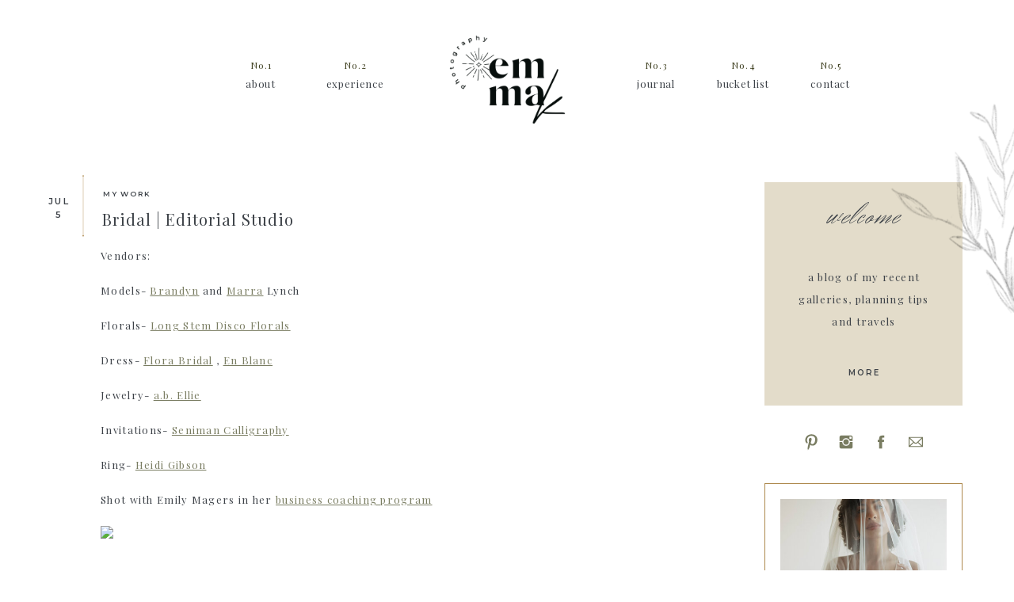

--- FILE ---
content_type: text/html; charset=UTF-8
request_url: https://emmakphotography.com/my-work/bridal-editorial-studio/
body_size: 24877
content:
<!DOCTYPE html>
<html lang="en-US" class="d">
<head>
<link rel="stylesheet" type="text/css" href="//lib.showit.co/engine/2.6.4/showit.css" />
        <meta property="og:title" content="Bridal | Editorial Studio"/>
        <meta property="og:image" content="https://emmakphotography.com/wp-content/uploads/sites/15344/2022/10/Northern-California-Photographer-Emma-K-Photography227.jpg"/>
        <meta property="og:description" content="Man and woman in wedding clothes pose in photography studio"/>
        <meta name="description" content="Man and woman in wedding clothes pose in photography studio"/>
        <meta name="keywords" content=""/>
		<meta name='robots' content='index, follow, max-image-preview:large, max-snippet:-1, max-video-preview:-1' />

            <script data-no-defer="1" data-ezscrex="false" data-cfasync="false" data-pagespeed-no-defer data-cookieconsent="ignore">
                var ctPublicFunctions = {"_ajax_nonce":"14be424658","_rest_nonce":"efaac61d4d","_ajax_url":"\/wp-admin\/admin-ajax.php","_rest_url":"https:\/\/emmakphotography.com\/wp-json\/","data__cookies_type":"none","data__ajax_type":false,"data__bot_detector_enabled":1,"data__frontend_data_log_enabled":1,"cookiePrefix":"","wprocket_detected":false,"host_url":"emmakphotography.com","text__ee_click_to_select":"Click to select the whole data","text__ee_original_email":"The complete one is","text__ee_got_it":"Got it","text__ee_blocked":"Blocked","text__ee_cannot_connect":"Cannot connect","text__ee_cannot_decode":"Can not decode email. Unknown reason","text__ee_email_decoder":"CleanTalk email decoder","text__ee_wait_for_decoding":"The magic is on the way!","text__ee_decoding_process":"Please wait a few seconds while we decode the contact data."}
            </script>
        
            <script data-no-defer="1" data-ezscrex="false" data-cfasync="false" data-pagespeed-no-defer data-cookieconsent="ignore">
                var ctPublic = {"_ajax_nonce":"14be424658","settings__forms__check_internal":"0","settings__forms__check_external":"0","settings__forms__force_protection":0,"settings__forms__search_test":"0","settings__data__bot_detector_enabled":1,"settings__sfw__anti_crawler":0,"blog_home":"https:\/\/emmakphotography.com\/","pixel__setting":"3","pixel__enabled":false,"pixel__url":"https:\/\/moderate9-v4.cleantalk.org\/pixel\/2e3418e61c6a395a3fe91565b814a269.gif","data__email_check_before_post":"1","data__email_check_exist_post":1,"data__cookies_type":"none","data__key_is_ok":true,"data__visible_fields_required":true,"wl_brandname":"Anti-Spam by CleanTalk","wl_brandname_short":"CleanTalk","ct_checkjs_key":313690240,"emailEncoderPassKey":"9d4548fa5a0d0231cae3c4b053c70142","bot_detector_forms_excluded":"W10=","advancedCacheExists":false,"varnishCacheExists":false,"wc_ajax_add_to_cart":false}
            </script>
        
	<!-- This site is optimized with the Yoast SEO plugin v26.3 - https://yoast.com/wordpress/plugins/seo/ -->
	<title>Bridal | Editorial Studio - emmakphotography.com</title>
	<link rel="canonical" href="https://emmakphotography.com/my-work/bridal-editorial-studio/" />
	<meta property="og:locale" content="en_US" />
	<meta property="og:type" content="article" />
	<meta property="og:title" content="Bridal | Editorial Studio - emmakphotography.com" />
	<meta property="og:description" content="Vendors: Models- Brandyn and Marra Lynch Florals- Long Stem Disco Florals Dress- Flora Bridal , En Blanc Jewelry- a.b. Ellie Invitations- Seniman Calligraphy Ring- Heidi Gibson Shot with Emily Magers in her business coaching program" />
	<meta property="og:url" content="https://emmakphotography.com/my-work/bridal-editorial-studio/" />
	<meta property="og:site_name" content="emmakphotography.com" />
	<meta property="article:published_time" content="2022-07-06T05:00:00+00:00" />
	<meta property="article:modified_time" content="2022-10-10T04:50:27+00:00" />
	<meta property="og:image" content="https://emmakphotography.com/wp-content/uploads/sites/15344/2022/10/Northern-California-Photographer-Emma-K-Photography227-1024x693.jpg" />
	<meta property="og:image:width" content="1024" />
	<meta property="og:image:height" content="693" />
	<meta property="og:image:type" content="image/jpeg" />
	<meta name="author" content="Emma Estrada" />
	<meta name="twitter:card" content="summary_large_image" />
	<meta name="twitter:label1" content="Written by" />
	<meta name="twitter:data1" content="Emma Estrada" />
	<meta name="twitter:label2" content="Est. reading time" />
	<meta name="twitter:data2" content="1 minute" />
	<script type="application/ld+json" class="yoast-schema-graph">{"@context":"https://schema.org","@graph":[{"@type":"WebPage","@id":"https://emmakphotography.com/my-work/bridal-editorial-studio/","url":"https://emmakphotography.com/my-work/bridal-editorial-studio/","name":"Bridal | Editorial Studio - emmakphotography.com","isPartOf":{"@id":"https://emmakphotography.com/#website"},"primaryImageOfPage":{"@id":"https://emmakphotography.com/my-work/bridal-editorial-studio/#primaryimage"},"image":{"@id":"https://emmakphotography.com/my-work/bridal-editorial-studio/#primaryimage"},"thumbnailUrl":"https://emmakphotography.com/wp-content/uploads/sites/15344/2022/10/Northern-California-Photographer-Emma-K-Photography227.jpg","datePublished":"2022-07-06T05:00:00+00:00","dateModified":"2022-10-10T04:50:27+00:00","author":{"@id":"https://emmakphotography.com/#/schema/person/2385d27181d6d4c2705a5447e8db059d"},"breadcrumb":{"@id":"https://emmakphotography.com/my-work/bridal-editorial-studio/#breadcrumb"},"inLanguage":"en-US","potentialAction":[{"@type":"ReadAction","target":["https://emmakphotography.com/my-work/bridal-editorial-studio/"]}]},{"@type":"ImageObject","inLanguage":"en-US","@id":"https://emmakphotography.com/my-work/bridal-editorial-studio/#primaryimage","url":"https://emmakphotography.com/wp-content/uploads/sites/15344/2022/10/Northern-California-Photographer-Emma-K-Photography227.jpg","contentUrl":"https://emmakphotography.com/wp-content/uploads/sites/15344/2022/10/Northern-California-Photographer-Emma-K-Photography227.jpg","width":7715,"height":5219},{"@type":"BreadcrumbList","@id":"https://emmakphotography.com/my-work/bridal-editorial-studio/#breadcrumb","itemListElement":[{"@type":"ListItem","position":1,"name":"Home","item":"https://emmakphotography.com/"},{"@type":"ListItem","position":2,"name":"Journal","item":"https://emmakphotography.com/journal/"},{"@type":"ListItem","position":3,"name":"Bridal | Editorial Studio"}]},{"@type":"WebSite","@id":"https://emmakphotography.com/#website","url":"https://emmakphotography.com/","name":"emmakphotography.com","description":"","potentialAction":[{"@type":"SearchAction","target":{"@type":"EntryPoint","urlTemplate":"https://emmakphotography.com/?s={search_term_string}"},"query-input":{"@type":"PropertyValueSpecification","valueRequired":true,"valueName":"search_term_string"}}],"inLanguage":"en-US"},{"@type":"Person","@id":"https://emmakphotography.com/#/schema/person/2385d27181d6d4c2705a5447e8db059d","name":"Emma Estrada","image":{"@type":"ImageObject","inLanguage":"en-US","@id":"https://emmakphotography.com/#/schema/person/image/","url":"https://secure.gravatar.com/avatar/935664cce4787d87a5266ce193448b25773c41352ded04ffd0f05bc884c4e189?s=96&d=mm&r=g","contentUrl":"https://secure.gravatar.com/avatar/935664cce4787d87a5266ce193448b25773c41352ded04ffd0f05bc884c4e189?s=96&d=mm&r=g","caption":"Emma Estrada"},"sameAs":["http://emmakphotography.com"],"url":"https://emmakphotography.com/author/emmakphotographsgmail-com-2-2-2/"}]}</script>
	<!-- / Yoast SEO plugin. -->


<link rel='dns-prefetch' href='//fd.cleantalk.org' />
<link rel='dns-prefetch' href='//fetch.getnarrativeapp.com' />
<link rel="alternate" type="application/rss+xml" title="emmakphotography.com &raquo; Feed" href="https://emmakphotography.com/feed/" />
<link rel="alternate" type="application/rss+xml" title="emmakphotography.com &raquo; Comments Feed" href="https://emmakphotography.com/comments/feed/" />
<link rel="alternate" type="application/rss+xml" title="emmakphotography.com &raquo; Bridal | Editorial Studio Comments Feed" href="https://emmakphotography.com/my-work/bridal-editorial-studio/feed/" />
<script type="text/javascript">
/* <![CDATA[ */
window._wpemojiSettings = {"baseUrl":"https:\/\/s.w.org\/images\/core\/emoji\/16.0.1\/72x72\/","ext":".png","svgUrl":"https:\/\/s.w.org\/images\/core\/emoji\/16.0.1\/svg\/","svgExt":".svg","source":{"concatemoji":"https:\/\/emmakphotography.com\/wp-includes\/js\/wp-emoji-release.min.js?ver=6.8.3"}};
/*! This file is auto-generated */
!function(s,n){var o,i,e;function c(e){try{var t={supportTests:e,timestamp:(new Date).valueOf()};sessionStorage.setItem(o,JSON.stringify(t))}catch(e){}}function p(e,t,n){e.clearRect(0,0,e.canvas.width,e.canvas.height),e.fillText(t,0,0);var t=new Uint32Array(e.getImageData(0,0,e.canvas.width,e.canvas.height).data),a=(e.clearRect(0,0,e.canvas.width,e.canvas.height),e.fillText(n,0,0),new Uint32Array(e.getImageData(0,0,e.canvas.width,e.canvas.height).data));return t.every(function(e,t){return e===a[t]})}function u(e,t){e.clearRect(0,0,e.canvas.width,e.canvas.height),e.fillText(t,0,0);for(var n=e.getImageData(16,16,1,1),a=0;a<n.data.length;a++)if(0!==n.data[a])return!1;return!0}function f(e,t,n,a){switch(t){case"flag":return n(e,"\ud83c\udff3\ufe0f\u200d\u26a7\ufe0f","\ud83c\udff3\ufe0f\u200b\u26a7\ufe0f")?!1:!n(e,"\ud83c\udde8\ud83c\uddf6","\ud83c\udde8\u200b\ud83c\uddf6")&&!n(e,"\ud83c\udff4\udb40\udc67\udb40\udc62\udb40\udc65\udb40\udc6e\udb40\udc67\udb40\udc7f","\ud83c\udff4\u200b\udb40\udc67\u200b\udb40\udc62\u200b\udb40\udc65\u200b\udb40\udc6e\u200b\udb40\udc67\u200b\udb40\udc7f");case"emoji":return!a(e,"\ud83e\udedf")}return!1}function g(e,t,n,a){var r="undefined"!=typeof WorkerGlobalScope&&self instanceof WorkerGlobalScope?new OffscreenCanvas(300,150):s.createElement("canvas"),o=r.getContext("2d",{willReadFrequently:!0}),i=(o.textBaseline="top",o.font="600 32px Arial",{});return e.forEach(function(e){i[e]=t(o,e,n,a)}),i}function t(e){var t=s.createElement("script");t.src=e,t.defer=!0,s.head.appendChild(t)}"undefined"!=typeof Promise&&(o="wpEmojiSettingsSupports",i=["flag","emoji"],n.supports={everything:!0,everythingExceptFlag:!0},e=new Promise(function(e){s.addEventListener("DOMContentLoaded",e,{once:!0})}),new Promise(function(t){var n=function(){try{var e=JSON.parse(sessionStorage.getItem(o));if("object"==typeof e&&"number"==typeof e.timestamp&&(new Date).valueOf()<e.timestamp+604800&&"object"==typeof e.supportTests)return e.supportTests}catch(e){}return null}();if(!n){if("undefined"!=typeof Worker&&"undefined"!=typeof OffscreenCanvas&&"undefined"!=typeof URL&&URL.createObjectURL&&"undefined"!=typeof Blob)try{var e="postMessage("+g.toString()+"("+[JSON.stringify(i),f.toString(),p.toString(),u.toString()].join(",")+"));",a=new Blob([e],{type:"text/javascript"}),r=new Worker(URL.createObjectURL(a),{name:"wpTestEmojiSupports"});return void(r.onmessage=function(e){c(n=e.data),r.terminate(),t(n)})}catch(e){}c(n=g(i,f,p,u))}t(n)}).then(function(e){for(var t in e)n.supports[t]=e[t],n.supports.everything=n.supports.everything&&n.supports[t],"flag"!==t&&(n.supports.everythingExceptFlag=n.supports.everythingExceptFlag&&n.supports[t]);n.supports.everythingExceptFlag=n.supports.everythingExceptFlag&&!n.supports.flag,n.DOMReady=!1,n.readyCallback=function(){n.DOMReady=!0}}).then(function(){return e}).then(function(){var e;n.supports.everything||(n.readyCallback(),(e=n.source||{}).concatemoji?t(e.concatemoji):e.wpemoji&&e.twemoji&&(t(e.twemoji),t(e.wpemoji)))}))}((window,document),window._wpemojiSettings);
/* ]]> */
</script>
<style id='wp-emoji-styles-inline-css' type='text/css'>

	img.wp-smiley, img.emoji {
		display: inline !important;
		border: none !important;
		box-shadow: none !important;
		height: 1em !important;
		width: 1em !important;
		margin: 0 0.07em !important;
		vertical-align: -0.1em !important;
		background: none !important;
		padding: 0 !important;
	}
</style>
<link rel='stylesheet' id='wp-block-library-css' href='https://emmakphotography.com/wp-includes/css/dist/block-library/style.min.css?ver=6.8.3' type='text/css' media='all' />
<style id='classic-theme-styles-inline-css' type='text/css'>
/*! This file is auto-generated */
.wp-block-button__link{color:#fff;background-color:#32373c;border-radius:9999px;box-shadow:none;text-decoration:none;padding:calc(.667em + 2px) calc(1.333em + 2px);font-size:1.125em}.wp-block-file__button{background:#32373c;color:#fff;text-decoration:none}
</style>
<style id='global-styles-inline-css' type='text/css'>
:root{--wp--preset--aspect-ratio--square: 1;--wp--preset--aspect-ratio--4-3: 4/3;--wp--preset--aspect-ratio--3-4: 3/4;--wp--preset--aspect-ratio--3-2: 3/2;--wp--preset--aspect-ratio--2-3: 2/3;--wp--preset--aspect-ratio--16-9: 16/9;--wp--preset--aspect-ratio--9-16: 9/16;--wp--preset--color--black: #000000;--wp--preset--color--cyan-bluish-gray: #abb8c3;--wp--preset--color--white: #ffffff;--wp--preset--color--pale-pink: #f78da7;--wp--preset--color--vivid-red: #cf2e2e;--wp--preset--color--luminous-vivid-orange: #ff6900;--wp--preset--color--luminous-vivid-amber: #fcb900;--wp--preset--color--light-green-cyan: #7bdcb5;--wp--preset--color--vivid-green-cyan: #00d084;--wp--preset--color--pale-cyan-blue: #8ed1fc;--wp--preset--color--vivid-cyan-blue: #0693e3;--wp--preset--color--vivid-purple: #9b51e0;--wp--preset--gradient--vivid-cyan-blue-to-vivid-purple: linear-gradient(135deg,rgba(6,147,227,1) 0%,rgb(155,81,224) 100%);--wp--preset--gradient--light-green-cyan-to-vivid-green-cyan: linear-gradient(135deg,rgb(122,220,180) 0%,rgb(0,208,130) 100%);--wp--preset--gradient--luminous-vivid-amber-to-luminous-vivid-orange: linear-gradient(135deg,rgba(252,185,0,1) 0%,rgba(255,105,0,1) 100%);--wp--preset--gradient--luminous-vivid-orange-to-vivid-red: linear-gradient(135deg,rgba(255,105,0,1) 0%,rgb(207,46,46) 100%);--wp--preset--gradient--very-light-gray-to-cyan-bluish-gray: linear-gradient(135deg,rgb(238,238,238) 0%,rgb(169,184,195) 100%);--wp--preset--gradient--cool-to-warm-spectrum: linear-gradient(135deg,rgb(74,234,220) 0%,rgb(151,120,209) 20%,rgb(207,42,186) 40%,rgb(238,44,130) 60%,rgb(251,105,98) 80%,rgb(254,248,76) 100%);--wp--preset--gradient--blush-light-purple: linear-gradient(135deg,rgb(255,206,236) 0%,rgb(152,150,240) 100%);--wp--preset--gradient--blush-bordeaux: linear-gradient(135deg,rgb(254,205,165) 0%,rgb(254,45,45) 50%,rgb(107,0,62) 100%);--wp--preset--gradient--luminous-dusk: linear-gradient(135deg,rgb(255,203,112) 0%,rgb(199,81,192) 50%,rgb(65,88,208) 100%);--wp--preset--gradient--pale-ocean: linear-gradient(135deg,rgb(255,245,203) 0%,rgb(182,227,212) 50%,rgb(51,167,181) 100%);--wp--preset--gradient--electric-grass: linear-gradient(135deg,rgb(202,248,128) 0%,rgb(113,206,126) 100%);--wp--preset--gradient--midnight: linear-gradient(135deg,rgb(2,3,129) 0%,rgb(40,116,252) 100%);--wp--preset--font-size--small: 13px;--wp--preset--font-size--medium: 20px;--wp--preset--font-size--large: 36px;--wp--preset--font-size--x-large: 42px;--wp--preset--spacing--20: 0.44rem;--wp--preset--spacing--30: 0.67rem;--wp--preset--spacing--40: 1rem;--wp--preset--spacing--50: 1.5rem;--wp--preset--spacing--60: 2.25rem;--wp--preset--spacing--70: 3.38rem;--wp--preset--spacing--80: 5.06rem;--wp--preset--shadow--natural: 6px 6px 9px rgba(0, 0, 0, 0.2);--wp--preset--shadow--deep: 12px 12px 50px rgba(0, 0, 0, 0.4);--wp--preset--shadow--sharp: 6px 6px 0px rgba(0, 0, 0, 0.2);--wp--preset--shadow--outlined: 6px 6px 0px -3px rgba(255, 255, 255, 1), 6px 6px rgba(0, 0, 0, 1);--wp--preset--shadow--crisp: 6px 6px 0px rgba(0, 0, 0, 1);}:where(.is-layout-flex){gap: 0.5em;}:where(.is-layout-grid){gap: 0.5em;}body .is-layout-flex{display: flex;}.is-layout-flex{flex-wrap: wrap;align-items: center;}.is-layout-flex > :is(*, div){margin: 0;}body .is-layout-grid{display: grid;}.is-layout-grid > :is(*, div){margin: 0;}:where(.wp-block-columns.is-layout-flex){gap: 2em;}:where(.wp-block-columns.is-layout-grid){gap: 2em;}:where(.wp-block-post-template.is-layout-flex){gap: 1.25em;}:where(.wp-block-post-template.is-layout-grid){gap: 1.25em;}.has-black-color{color: var(--wp--preset--color--black) !important;}.has-cyan-bluish-gray-color{color: var(--wp--preset--color--cyan-bluish-gray) !important;}.has-white-color{color: var(--wp--preset--color--white) !important;}.has-pale-pink-color{color: var(--wp--preset--color--pale-pink) !important;}.has-vivid-red-color{color: var(--wp--preset--color--vivid-red) !important;}.has-luminous-vivid-orange-color{color: var(--wp--preset--color--luminous-vivid-orange) !important;}.has-luminous-vivid-amber-color{color: var(--wp--preset--color--luminous-vivid-amber) !important;}.has-light-green-cyan-color{color: var(--wp--preset--color--light-green-cyan) !important;}.has-vivid-green-cyan-color{color: var(--wp--preset--color--vivid-green-cyan) !important;}.has-pale-cyan-blue-color{color: var(--wp--preset--color--pale-cyan-blue) !important;}.has-vivid-cyan-blue-color{color: var(--wp--preset--color--vivid-cyan-blue) !important;}.has-vivid-purple-color{color: var(--wp--preset--color--vivid-purple) !important;}.has-black-background-color{background-color: var(--wp--preset--color--black) !important;}.has-cyan-bluish-gray-background-color{background-color: var(--wp--preset--color--cyan-bluish-gray) !important;}.has-white-background-color{background-color: var(--wp--preset--color--white) !important;}.has-pale-pink-background-color{background-color: var(--wp--preset--color--pale-pink) !important;}.has-vivid-red-background-color{background-color: var(--wp--preset--color--vivid-red) !important;}.has-luminous-vivid-orange-background-color{background-color: var(--wp--preset--color--luminous-vivid-orange) !important;}.has-luminous-vivid-amber-background-color{background-color: var(--wp--preset--color--luminous-vivid-amber) !important;}.has-light-green-cyan-background-color{background-color: var(--wp--preset--color--light-green-cyan) !important;}.has-vivid-green-cyan-background-color{background-color: var(--wp--preset--color--vivid-green-cyan) !important;}.has-pale-cyan-blue-background-color{background-color: var(--wp--preset--color--pale-cyan-blue) !important;}.has-vivid-cyan-blue-background-color{background-color: var(--wp--preset--color--vivid-cyan-blue) !important;}.has-vivid-purple-background-color{background-color: var(--wp--preset--color--vivid-purple) !important;}.has-black-border-color{border-color: var(--wp--preset--color--black) !important;}.has-cyan-bluish-gray-border-color{border-color: var(--wp--preset--color--cyan-bluish-gray) !important;}.has-white-border-color{border-color: var(--wp--preset--color--white) !important;}.has-pale-pink-border-color{border-color: var(--wp--preset--color--pale-pink) !important;}.has-vivid-red-border-color{border-color: var(--wp--preset--color--vivid-red) !important;}.has-luminous-vivid-orange-border-color{border-color: var(--wp--preset--color--luminous-vivid-orange) !important;}.has-luminous-vivid-amber-border-color{border-color: var(--wp--preset--color--luminous-vivid-amber) !important;}.has-light-green-cyan-border-color{border-color: var(--wp--preset--color--light-green-cyan) !important;}.has-vivid-green-cyan-border-color{border-color: var(--wp--preset--color--vivid-green-cyan) !important;}.has-pale-cyan-blue-border-color{border-color: var(--wp--preset--color--pale-cyan-blue) !important;}.has-vivid-cyan-blue-border-color{border-color: var(--wp--preset--color--vivid-cyan-blue) !important;}.has-vivid-purple-border-color{border-color: var(--wp--preset--color--vivid-purple) !important;}.has-vivid-cyan-blue-to-vivid-purple-gradient-background{background: var(--wp--preset--gradient--vivid-cyan-blue-to-vivid-purple) !important;}.has-light-green-cyan-to-vivid-green-cyan-gradient-background{background: var(--wp--preset--gradient--light-green-cyan-to-vivid-green-cyan) !important;}.has-luminous-vivid-amber-to-luminous-vivid-orange-gradient-background{background: var(--wp--preset--gradient--luminous-vivid-amber-to-luminous-vivid-orange) !important;}.has-luminous-vivid-orange-to-vivid-red-gradient-background{background: var(--wp--preset--gradient--luminous-vivid-orange-to-vivid-red) !important;}.has-very-light-gray-to-cyan-bluish-gray-gradient-background{background: var(--wp--preset--gradient--very-light-gray-to-cyan-bluish-gray) !important;}.has-cool-to-warm-spectrum-gradient-background{background: var(--wp--preset--gradient--cool-to-warm-spectrum) !important;}.has-blush-light-purple-gradient-background{background: var(--wp--preset--gradient--blush-light-purple) !important;}.has-blush-bordeaux-gradient-background{background: var(--wp--preset--gradient--blush-bordeaux) !important;}.has-luminous-dusk-gradient-background{background: var(--wp--preset--gradient--luminous-dusk) !important;}.has-pale-ocean-gradient-background{background: var(--wp--preset--gradient--pale-ocean) !important;}.has-electric-grass-gradient-background{background: var(--wp--preset--gradient--electric-grass) !important;}.has-midnight-gradient-background{background: var(--wp--preset--gradient--midnight) !important;}.has-small-font-size{font-size: var(--wp--preset--font-size--small) !important;}.has-medium-font-size{font-size: var(--wp--preset--font-size--medium) !important;}.has-large-font-size{font-size: var(--wp--preset--font-size--large) !important;}.has-x-large-font-size{font-size: var(--wp--preset--font-size--x-large) !important;}
:where(.wp-block-post-template.is-layout-flex){gap: 1.25em;}:where(.wp-block-post-template.is-layout-grid){gap: 1.25em;}
:where(.wp-block-columns.is-layout-flex){gap: 2em;}:where(.wp-block-columns.is-layout-grid){gap: 2em;}
:root :where(.wp-block-pullquote){font-size: 1.5em;line-height: 1.6;}
</style>
<link rel='stylesheet' id='cleantalk-public-css-css' href='https://emmakphotography.com/wp-content/plugins/cleantalk-spam-protect/css/cleantalk-public.min.css?ver=6.67_1762383327' type='text/css' media='all' />
<link rel='stylesheet' id='cleantalk-email-decoder-css-css' href='https://emmakphotography.com/wp-content/plugins/cleantalk-spam-protect/css/cleantalk-email-decoder.min.css?ver=6.67_1762383327' type='text/css' media='all' />
<script type="text/javascript" src="https://emmakphotography.com/wp-content/plugins/cleantalk-spam-protect/js/apbct-public-bundle.min.js?ver=6.67_1762383327" id="apbct-public-bundle.min-js-js"></script>
<script type="text/javascript" src="https://fd.cleantalk.org/ct-bot-detector-wrapper.js?ver=6.67" id="ct_bot_detector-js" defer="defer" data-wp-strategy="defer"></script>
<script type="text/javascript" src="https://emmakphotography.com/wp-includes/js/jquery/jquery.min.js?ver=3.7.1" id="jquery-core-js"></script>
<script type="text/javascript" src="https://emmakphotography.com/wp-includes/js/jquery/jquery-migrate.min.js?ver=3.4.1" id="jquery-migrate-js"></script>
<script type="text/javascript" src="https://emmakphotography.com/wp-content/plugins/showit/public/js/showit.js?ver=1765987811" id="si-script-js"></script>
<link rel="https://api.w.org/" href="https://emmakphotography.com/wp-json/" /><link rel="alternate" title="JSON" type="application/json" href="https://emmakphotography.com/wp-json/wp/v2/posts/4337" /><link rel="EditURI" type="application/rsd+xml" title="RSD" href="https://emmakphotography.com/xmlrpc.php?rsd" />
<link rel='shortlink' href='https://emmakphotography.com/?p=4337' />
<link rel="alternate" title="oEmbed (JSON)" type="application/json+oembed" href="https://emmakphotography.com/wp-json/oembed/1.0/embed?url=https%3A%2F%2Femmakphotography.com%2Fmy-work%2Fbridal-editorial-studio%2F" />
<link rel="alternate" title="oEmbed (XML)" type="text/xml+oembed" href="https://emmakphotography.com/wp-json/oembed/1.0/embed?url=https%3A%2F%2Femmakphotography.com%2Fmy-work%2Fbridal-editorial-studio%2F&#038;format=xml" />
<style type="text/css">.recentcomments a{display:inline !important;padding:0 !important;margin:0 !important;}</style>
<meta charset="UTF-8" />
<meta name="viewport" content="width=device-width, initial-scale=1" />
<link rel="icon" type="image/png" href="//static.showit.co/200/xpblbyVRRxKPTRH1clK_NQ/114222/illustration_2_black.png" />
<link rel="preconnect" href="https://static.showit.co" />

<link rel="preconnect" href="https://fonts.googleapis.com">
<link rel="preconnect" href="https://fonts.gstatic.com" crossorigin>
<link href="https://fonts.googleapis.com/css?family=Playfair+Display:regular|Herr+Von+Muellerhoff:regular|Montserrat:600" rel="stylesheet" type="text/css"/>
<script id="init_data" type="application/json">
{"mobile":{"w":320},"desktop":{"w":1200,"defaultTrIn":{"type":"fade"},"defaultTrOut":{"type":"fade"},"bgFillType":"color","bgColor":"colors-7"},"sid":"kiehyrvwt1gdc6yen4qcxq","break":768,"assetURL":"//static.showit.co","contactFormId":"114222/235296","cfAction":"aHR0cHM6Ly9jbGllbnRzZXJ2aWNlLnNob3dpdC5jby9jb250YWN0Zm9ybQ==","sgAction":"aHR0cHM6Ly9jbGllbnRzZXJ2aWNlLnNob3dpdC5jby9zb2NpYWxncmlk","blockData":[{"slug":"scrolling-nav","visible":"a","states":[{"d":{"bgFillType":"color","bgColor":"#000000:0","bgMediaType":"none"},"m":{"bgFillType":"color","bgColor":"#000000:0","bgMediaType":"none"},"slug":"closed"},{"d":{"bgFillType":"color","bgColor":"#000000:0","bgMediaType":"none"},"m":{"bgFillType":"color","bgColor":"#000000:0","bgMediaType":"none"},"slug":"open"}],"d":{"h":59,"w":1200,"locking":{"side":"t"},"trIn":{"type":"slide","duration":0.35,"direction":"Down"},"trOut":{"type":"none","duration":0.25,"direction":"Up"},"bgFillType":"color","bgColor":"#000000:0","bgMediaType":"none","tr":{"in":{"cl":"slideInDown","d":0.35,"dl":"0"}}},"m":{"h":48,"w":320,"locking":{"side":"t"},"trIn":{"type":"slide","direction":"Down"},"trOut":{"type":"none","duration":0.25,"direction":"Up"},"bgFillType":"color","bgColor":"#000000:0","bgMediaType":"none","tr":{"in":{"cl":"slideInDown","d":"0.5","dl":"0"}}},"stateTrans":[{},{}]},{"slug":"header","visible":"a","states":[],"d":{"h":200,"w":1200,"bgFillType":"color","bgColor":"colors-5","bgMediaType":"none"},"m":{"h":128,"w":320,"bgFillType":"color","bgColor":"colors-7","bgMediaType":"none"}},{"slug":"sidebar","visible":"d","states":[{"d":{"bgFillType":"color","bgColor":"#000000:0","bgMediaType":"none"},"m":{"bgFillType":"color","bgColor":"#000000:0","bgMediaType":"none"},"slug":"view-1"},{"d":{"bgFillType":"color","bgColor":"#000000:0","bgMediaType":"none"},"m":{"bgFillType":"color","bgColor":"#000000:0","bgMediaType":"none"},"slug":"view-2"}],"d":{"h":1,"w":1200,"bgFillType":"color","bgColor":"#000000:0","bgMediaType":"none"},"m":{"h":118,"w":320,"bgFillType":"color","bgColor":"colors-7","bgMediaType":"none"},"stateTrans":[{},{}]},{"slug":"title","visible":"a","states":[],"d":{"h":99,"w":1200,"nature":"dH","bgFillType":"color","bgColor":"#000000:0","bgMediaType":"none"},"m":{"h":79,"w":320,"nature":"dH","bgFillType":"color","bgColor":"#000000:0","bgMediaType":"none"}},{"slug":"content","visible":"a","states":[],"d":{"h":885,"w":1200,"nature":"dH","bgFillType":"color","bgColor":"#000000:0","bgMediaType":"none"},"m":{"h":1310,"w":320,"nature":"dH","bgFillType":"color","bgColor":"#000000:0","bgMediaType":"none"},"ps":[{"trigger":"onscreen","type":"show","block":"scrolling-nav"}]},{"slug":"comments","visible":"a","states":[],"d":{"h":68,"w":1200,"bgFillType":"color","bgColor":"#000000:0","bgMediaType":"none"},"m":{"h":47,"w":320,"bgFillType":"color","bgColor":"colors-2","bgMediaType":"none"}},{"slug":"post-comments","visible":"a","states":[],"d":{"h":79,"w":1200,"nature":"dH","bgFillType":"color","bgColor":"#000000:0","bgMediaType":"none"},"m":{"h":68,"w":320,"nature":"dH","bgFillType":"color","bgColor":"#000000:0","bgMediaType":"none"}},{"slug":"comment-form","visible":"a","states":[],"d":{"h":79,"w":1200,"nature":"dH","bgFillType":"color","bgColor":"#000000:0","bgMediaType":"none"},"m":{"h":68,"w":320,"nature":"dH","bgFillType":"color","bgColor":"#000000:0","bgMediaType":"none"}},{"slug":"pagination","visible":"a","states":[],"d":{"h":124,"w":1200,"nature":"dH","bgFillType":"color","bgColor":"#000000:0","bgMediaType":"none"},"m":{"h":126,"w":320,"nature":"dH","bgFillType":"color","bgColor":"#000000:0","bgMediaType":"none"}},{"slug":"blog-bottom-sidebar","visible":"a","states":[{"d":{"bgFillType":"color","bgColor":"#000000:0","bgMediaType":"none"},"m":{"bgFillType":"color","bgColor":"#000000:0","bgMediaType":"none"},"slug":"view-1"},{"d":{"bgFillType":"color","bgColor":"#000000:0","bgMediaType":"none"},"m":{"bgFillType":"color","bgColor":"#000000:0","bgMediaType":"none"},"slug":"view-2"},{"d":{"bgFillType":"color","bgColor":"#000000:0","bgMediaType":"none"},"m":{"bgFillType":"color","bgColor":"#000000:0","bgMediaType":"none"},"slug":"view-3"}],"d":{"h":332,"w":1200,"bgFillType":"color","bgColor":"#000000:0","bgMediaType":"none"},"m":{"h":200,"w":320,"bgFillType":"color","bgColor":"#000000:0","bgMediaType":"none"},"stateTrans":[{},{},{}]},{"slug":"footer","visible":"a","states":[],"d":{"h":373,"w":1200,"bgFillType":"color","bgColor":"colors-5","bgMediaType":"none"},"m":{"h":369,"w":320,"bgFillType":"color","bgColor":"colors-3","bgMediaType":"none"}}],"elementData":[{"type":"simple","visible":"d","id":"scrolling-nav_closed_0","blockId":"scrolling-nav","m":{"x":48,"y":30,"w":224,"h":140,"a":0},"d":{"x":1122,"y":-1,"w":78,"h":60,"a":0,"lockH":"r","lockV":"t"}},{"type":"icon","visible":"a","id":"scrolling-nav_closed_1","blockId":"scrolling-nav","m":{"x":277,"y":5,"w":35,"h":35,"a":0},"d":{"x":1138,"y":9,"w":48,"h":39,"a":0,"lockH":"r","lockV":"t"}},{"type":"simple","visible":"a","id":"scrolling-nav_open_0","blockId":"scrolling-nav","m":{"x":-9,"y":-2,"w":334,"h":259,"a":0},"d":{"x":-1,"y":-1,"w":1202,"h":171,"a":0,"lockH":"s"}},{"type":"icon","visible":"a","id":"scrolling-nav_open_1","blockId":"scrolling-nav","m":{"x":143,"y":245,"w":35,"h":35,"a":0},"d":{"x":585,"y":160,"w":30,"h":30,"a":0}},{"type":"icon","visible":"a","id":"scrolling-nav_open_2","blockId":"scrolling-nav","m":{"x":286,"y":12,"w":22,"h":22,"a":0},"d":{"x":1154,"y":20,"w":23,"h":23,"a":0,"lockH":"r"}},{"type":"text","visible":"a","id":"scrolling-nav_open_3","blockId":"scrolling-nav","m":{"x":171,"y":111,"w":92,"h":17,"a":0},"d":{"x":709,"y":71,"w":74,"h":27,"a":0},"pc":[{"type":"hide","block":"scrolling-nav"}]},{"type":"text","visible":"a","id":"scrolling-nav_open_4","blockId":"scrolling-nav","m":{"x":171,"y":74,"w":92,"h":17,"a":0},"d":{"x":514,"y":71,"w":74,"h":27,"a":0},"pc":[{"type":"hide","block":"scrolling-nav"}]},{"type":"text","visible":"a","id":"scrolling-nav_open_5","blockId":"scrolling-nav","m":{"x":59,"y":111,"w":92,"h":17,"a":0},"d":{"x":612,"y":71,"w":74,"h":27,"a":0},"pc":[{"type":"hide","block":"scrolling-nav"}]},{"type":"text","visible":"a","id":"scrolling-nav_open_6","blockId":"scrolling-nav","m":{"x":58,"y":74,"w":92,"h":17,"a":0},"d":{"x":417,"y":71,"w":74,"h":27,"a":0},"pc":[{"type":"hide","block":"scrolling-nav"}]},{"type":"icon","visible":"a","id":"scrolling-nav_open_7","blockId":"scrolling-nav","m":{"x":218,"y":169,"w":17,"h":17,"a":0},"d":{"x":19,"y":67,"w":13,"h":13,"a":0,"lockH":"l","lockV":"t"}},{"type":"icon","visible":"a","id":"scrolling-nav_open_8","blockId":"scrolling-nav","m":{"x":175,"y":171,"w":13,"h":13,"a":0},"d":{"x":19,"y":40,"w":13,"h":13,"a":0,"lockH":"l","lockV":"t"}},{"type":"icon","visible":"a","id":"scrolling-nav_open_9","blockId":"scrolling-nav","m":{"x":134,"y":172,"w":12,"h":12,"a":0},"d":{"x":19,"y":94,"w":13,"h":13,"a":0,"lockH":"l","lockV":"t"}},{"type":"icon","visible":"a","id":"scrolling-nav_open_10","blockId":"scrolling-nav","m":{"x":91,"y":171,"w":13,"h":13,"a":0},"d":{"x":18,"y":12,"w":14,"h":14,"a":0,"lockH":"l","lockV":"t"}},{"type":"text","visible":"a","id":"scrolling-nav_open_11","blockId":"scrolling-nav","m":{"x":115,"y":140,"w":92,"h":17,"a":0},"d":{"x":799,"y":71,"w":74,"h":27,"a":0},"pc":[{"type":"hide","block":"scrolling-nav"}]},{"type":"text","visible":"d","id":"header_0","blockId":"header","m":{"x":114,"y":427,"w":91.8,"h":17,"a":0},"d":{"x":854,"y":95,"w":88,"h":22,"a":0}},{"type":"text","visible":"d","id":"header_1","blockId":"header","m":{"x":113,"y":29,"w":99,"h":33,"a":0},"d":{"x":864,"y":72,"w":69,"h":20,"a":0}},{"type":"text","visible":"d","id":"header_2","blockId":"header","m":{"x":114,"y":427,"w":91.8,"h":17,"a":0},"d":{"x":739,"y":95,"w":98,"h":22,"a":0}},{"type":"text","visible":"d","id":"header_3","blockId":"header","m":{"x":113,"y":29,"w":99,"h":33,"a":0},"d":{"x":754,"y":72,"w":69,"h":20,"a":0}},{"type":"graphic","visible":"a","id":"header_4","blockId":"header","m":{"x":84,"y":23,"w":153,"h":82,"a":0},"d":{"x":493,"y":42,"w":214,"h":117,"a":0,"gs":{"t":"fit"}},"c":{"key":"6pteyG0YQlW27Fw8Q9iTEw/114222/secondary_alt_black.png","aspect_ratio":1.30599}},{"type":"text","visible":"d","id":"header_5","blockId":"header","m":{"x":114,"y":427,"w":91.8,"h":17,"a":0},"d":{"x":353,"y":95,"w":110,"h":22,"a":0}},{"type":"text","visible":"d","id":"header_6","blockId":"header","m":{"x":113,"y":29,"w":99,"h":33,"a":0},"d":{"x":374,"y":72,"w":69,"h":20,"a":0}},{"type":"text","visible":"d","id":"header_7","blockId":"header","m":{"x":114,"y":427,"w":91.8,"h":17,"a":0},"d":{"x":246,"y":95,"w":86,"h":22,"a":0}},{"type":"text","visible":"d","id":"header_8","blockId":"header","m":{"x":113,"y":29,"w":99,"h":33,"a":0},"d":{"x":255,"y":72,"w":69,"h":20,"a":0}},{"type":"text","visible":"d","id":"header_9","blockId":"header","m":{"x":114,"y":427,"w":91.8,"h":17,"a":0},"d":{"x":964,"y":95,"w":88,"h":22,"a":0}},{"type":"text","visible":"d","id":"header_10","blockId":"header","m":{"x":113,"y":29,"w":99,"h":33,"a":0},"d":{"x":974,"y":72,"w":69,"h":20,"a":0}},{"type":"simple","visible":"a","id":"sidebar_view-1_0","blockId":"sidebar","m":{"x":168,"y":34,"w":140,"h":40,"a":0},"d":{"x":925,"y":778,"w":250,"h":92,"a":0}},{"type":"icon","visible":"a","id":"sidebar_view-1_1","blockId":"sidebar","m":{"x":287,"y":47,"w":13,"h":13,"a":0},"d":{"x":1141,"y":816,"w":19,"h":19,"a":90}},{"type":"text","visible":"a","id":"sidebar_view-1_2","blockId":"sidebar","m":{"x":184,"y":41,"w":108,"h":23,"a":0},"d":{"x":947,"y":794,"w":205,"h":52,"a":0}},{"type":"simple","visible":"a","id":"sidebar_view-1_3","blockId":"sidebar","m":{"x":12,"y":34,"w":140,"h":40,"a":0},"d":{"x":925,"y":687,"w":250,"h":60,"a":0}},{"type":"text","visible":"a","id":"sidebar_view-1_4","blockId":"sidebar","m":{"x":10,"y":44,"w":139,"h":22,"a":0},"d":{"x":968,"y":701,"w":167,"h":25,"a":0}},{"type":"simple","visible":"d","id":"sidebar_view-2_0","blockId":"sidebar","m":{"x":168,"y":34,"w":140,"h":40,"a":0},"d":{"x":925,"y":778,"w":250,"h":354,"a":0}},{"type":"text","visible":"a","id":"sidebar_view-2_1","blockId":"sidebar","m":{"x":209,"y":82,"w":97,"h":18,"a":0},"d":{"x":963,"y":1076,"w":168,"h":26,"a":0}},{"type":"text","visible":"a","id":"sidebar_view-2_2","blockId":"sidebar","m":{"x":112,"y":82,"w":97,"h":18,"a":0},"d":{"x":963,"y":1034,"w":168,"h":26,"a":0}},{"type":"text","visible":"a","id":"sidebar_view-2_3","blockId":"sidebar","m":{"x":15,"y":82,"w":97,"h":18,"a":0},"d":{"x":963,"y":992,"w":168,"h":26,"a":0}},{"type":"text","visible":"a","id":"sidebar_view-2_4","blockId":"sidebar","m":{"x":210,"y":58,"w":97,"h":18,"a":0},"d":{"x":963,"y":950,"w":168,"h":26,"a":0}},{"type":"text","visible":"a","id":"sidebar_view-2_5","blockId":"sidebar","m":{"x":112,"y":58,"w":97,"h":18,"a":0},"d":{"x":963,"y":908,"w":168,"h":26,"a":0}},{"type":"text","visible":"a","id":"sidebar_view-2_6","blockId":"sidebar","m":{"x":14,"y":58,"w":97,"h":18,"a":0},"d":{"x":963,"y":866,"w":168,"h":26,"a":0}},{"type":"text","visible":"a","id":"sidebar_view-2_7","blockId":"sidebar","m":{"x":101,"y":15,"w":108,"h":23,"a":0},"d":{"x":947,"y":794,"w":205,"h":52,"a":0}},{"type":"icon","visible":"a","id":"sidebar_view-2_8","blockId":"sidebar","m":{"x":293,"y":14,"w":13,"h":13,"a":0},"d":{"x":1141,"y":816,"w":19,"h":19,"a":270}},{"type":"simple","visible":"d","id":"sidebar_view-2_9","blockId":"sidebar","m":{"x":12,"y":34,"w":140,"h":40,"a":0},"d":{"x":925,"y":687,"w":250,"h":60,"a":0}},{"type":"text","visible":"d","id":"sidebar_view-2_10","blockId":"sidebar","m":{"x":10,"y":44,"w":139,"h":22,"a":0},"d":{"x":968,"y":701,"w":167,"h":25,"a":0}},{"type":"simple","visible":"d","id":"sidebar_1","blockId":"sidebar","m":{"x":48,"y":30,"w":224,"h":140,"a":0},"d":{"x":925,"y":410,"w":250,"h":250,"a":0}},{"type":"graphic","visible":"d","id":"sidebar_2","blockId":"sidebar","m":{"x":106,"y":30,"w":108,"h":140,"a":0},"d":{"x":945,"y":430,"w":210,"h":210,"a":0,"gs":{"s":0}},"c":{"key":"hObGMZyTQGyAriRcTBmkxA/114222/northern-california-photographer-emma-k-photography159.jpg","aspect_ratio":0.66703}},{"type":"icon","visible":"d","id":"sidebar_3","blockId":"sidebar","m":{"x":173,"y":23,"w":19,"h":19,"a":0},"d":{"x":1061,"y":347,"w":22,"h":22,"a":0}},{"type":"icon","visible":"d","id":"sidebar_4","blockId":"sidebar","m":{"x":216,"y":23,"w":19,"h":19,"a":0},"d":{"x":1105,"y":347,"w":22,"h":22,"a":0}},{"type":"icon","visible":"d","id":"sidebar_5","blockId":"sidebar","m":{"x":129,"y":23,"w":19,"h":19,"a":0},"d":{"x":1017,"y":347,"w":22,"h":22,"a":0}},{"type":"icon","visible":"d","id":"sidebar_6","blockId":"sidebar","m":{"x":86,"y":23,"w":19,"h":19,"a":0},"d":{"x":973,"y":347,"w":22,"h":22,"a":0}},{"type":"simple","visible":"d","id":"sidebar_7","blockId":"sidebar","m":{"x":48,"y":30,"w":224,"h":140,"a":0},"d":{"x":925,"y":30,"w":250,"h":282,"a":0}},{"type":"graphic","visible":"d","id":"sidebar_8","blockId":"sidebar","m":{"x":117,"y":30,"w":87,"h":140,"a":0},"d":{"x":1041,"y":-72,"w":194,"h":311,"a":1,"lockH":"r"},"c":{"key":"xDA6PL4LQE-_tAhpDEjfvg/shared/leaves1.png","aspect_ratio":0.62402}},{"type":"text","visible":"d","id":"sidebar_9","blockId":"sidebar","m":{"x":111,"y":91,"w":97.19999999999999,"h":18,"a":0},"d":{"x":990,"y":262,"w":122,"h":22,"a":0}},{"type":"text","visible":"d","id":"sidebar_10","blockId":"sidebar","m":{"x":111,"y":91,"w":97.19999999999999,"h":18,"a":0},"d":{"x":962,"y":136,"w":177,"h":93,"a":0}},{"type":"text","visible":"d","id":"sidebar_11","blockId":"sidebar","m":{"x":55,"y":273,"w":210,"h":35,"a":0},"d":{"x":973,"y":44,"w":155,"h":63,"a":0}},{"type":"text","visible":"d","id":"title_0","blockId":"title","m":{"x":136,"y":25,"w":57,"h":18,"a":0},"d":{"x":15,"y":45,"w":39,"h":54,"a":0}},{"type":"icon","visible":"d","id":"title_1","blockId":"title","m":{"x":144,"y":283,"w":50,"h":50,"a":0},"d":{"x":60,"y":19,"w":10,"h":80,"a":0}},{"type":"text","visible":"a","id":"title_2","blockId":"title","m":{"x":19,"y":22,"w":283,"h":18,"a":0},"d":{"x":90,"y":36,"w":253,"h":18,"a":0}},{"type":"text","visible":"a","id":"title_3","blockId":"title","m":{"x":17,"y":50,"w":286,"h":55,"a":0},"d":{"x":89,"y":59,"w":745,"h":87,"a":0}},{"type":"text","visible":"a","id":"content_0","blockId":"content","m":{"x":28,"y":21,"w":267,"h":1248,"a":0},"d":{"x":87,"y":9,"w":750,"h":843,"a":0}},{"type":"text","visible":"a","id":"comments_0","blockId":"comments","m":{"x":156.55,"y":15,"w":157,"h":17,"a":0},"d":{"x":614,"y":29,"w":223,"h":23,"a":0},"pc":[{"type":"show","block":"comment-form"},{"type":"hide","block":"post-comments"}]},{"type":"simple","visible":"a","id":"comments_1","blockId":"comments","m":{"x":0,"y":47,"w":320,"h":1,"a":0},"d":{"x":54,"y":65,"w":806,"h":1,"a":0}},{"type":"text","visible":"a","id":"comments_2","blockId":"comments","m":{"x":13,"y":6,"w":118,"h":24,"a":0},"d":{"x":81,"y":5,"w":415,"h":47,"a":0},"pc":[{"type":"show","block":"post-comments"},{"type":"hide","block":"comment-form"}]},{"type":"text","visible":"a","id":"post-comments_0","blockId":"post-comments","m":{"x":11.9,"y":15,"w":296.013,"h":33,"a":0},"d":{"x":80,"y":25,"w":760,"h":35,"a":0}},{"type":"text","visible":"a","id":"comment-form_0","blockId":"comment-form","m":{"x":11.9,"y":15,"w":295.013,"h":33,"a":0},"d":{"x":79,"y":29,"w":760,"h":35,"a":0}},{"type":"text","visible":"a","id":"pagination_0","blockId":"pagination","m":{"x":179,"y":73,"w":128,"h":25,"a":0},"d":{"x":468,"y":92,"w":351,"h":25,"a":0}},{"type":"icon","visible":"a","id":"pagination_1","blockId":"pagination","m":{"x":148,"y":49,"w":25,"h":85,"a":0},"d":{"x":430,"y":71,"w":16,"h":78,"a":0}},{"type":"text","visible":"a","id":"pagination_2","blockId":"pagination","m":{"x":4,"y":73,"w":141,"h":22,"a":0},"d":{"x":105,"y":92,"w":302,"h":25,"a":0}},{"type":"simple","visible":"a","id":"blog-bottom-sidebar_0","blockId":"blog-bottom-sidebar","m":{"x":-16,"y":0,"w":353,"h":200,"a":0},"d":{"x":28,"y":45,"w":1142,"h":288,"a":0,"lockH":"s"}},{"type":"graphic","visible":"a","id":"blog-bottom-sidebar_view-1_0","blockId":"blog-bottom-sidebar","m":{"x":-22,"y":-67,"w":93,"h":194,"a":0},"d":{"x":-62,"y":-216,"w":241,"h":506,"a":-4,"lockH":"l"},"c":{"key":"ZEWlIOSIRdaFuEKdjlT_Kg/shared/inthegarden-leaves-3.png","aspect_ratio":0.4771}},{"type":"text","visible":"a","id":"blog-bottom-sidebar_view-1_1","blockId":"blog-bottom-sidebar","m":{"x":35,"y":50,"w":250,"h":43,"a":0},"d":{"x":388,"y":75,"w":424,"h":71,"a":0}},{"type":"icon","visible":"d","id":"blog-bottom-sidebar_view-1_2","blockId":"blog-bottom-sidebar","m":{"x":144,"y":283,"w":50,"h":50,"a":0},"d":{"x":373,"y":119,"w":26,"h":184,"a":0}},{"type":"icon","visible":"d","id":"blog-bottom-sidebar_view-1_3","blockId":"blog-bottom-sidebar","m":{"x":144,"y":283,"w":50,"h":50,"a":0},"d":{"x":802,"y":119,"w":26,"h":184,"a":0}},{"type":"simple","visible":"a","id":"blog-bottom-sidebar_view-1_4","blockId":"blog-bottom-sidebar","m":{"x":48,"y":149,"w":224,"h":45,"a":0},"d":{"x":76,"y":180,"w":230,"h":45,"a":0}},{"type":"simple","visible":"a","id":"blog-bottom-sidebar_view-1_5","blockId":"blog-bottom-sidebar","m":{"x":48,"y":5,"w":224,"h":45,"a":0},"d":{"x":895,"y":180,"w":230,"h":45,"a":0}},{"type":"text","visible":"a","id":"blog-bottom-sidebar_view-1_6","blockId":"blog-bottom-sidebar","m":{"x":112,"y":19,"w":97,"h":18,"a":0},"d":{"x":90,"y":194,"w":188,"h":18,"a":0}},{"type":"text","visible":"a","id":"blog-bottom-sidebar_view-1_7","blockId":"blog-bottom-sidebar","m":{"x":64,"y":162,"w":198,"h":24,"a":0},"d":{"x":902,"y":194,"w":217,"h":19,"a":0}},{"type":"text","visible":"a","id":"blog-bottom-sidebar_view-1_8","blockId":"blog-bottom-sidebar","m":{"x":9,"y":94,"w":97,"h":24,"a":0},"d":{"x":473,"y":153,"w":122,"h":34,"a":0}},{"type":"text","visible":"a","id":"blog-bottom-sidebar_view-1_9","blockId":"blog-bottom-sidebar","m":{"x":216,"y":94,"w":97,"h":24,"a":0},"d":{"x":605,"y":186,"w":122,"h":34,"a":0}},{"type":"text","visible":"a","id":"blog-bottom-sidebar_view-1_10","blockId":"blog-bottom-sidebar","m":{"x":112,"y":94,"w":97,"h":24,"a":0},"d":{"x":478,"y":222,"w":122,"h":34,"a":0}},{"type":"text","visible":"a","id":"blog-bottom-sidebar_view-1_11","blockId":"blog-bottom-sidebar","m":{"x":8,"y":118,"w":97,"h":24,"a":0},"d":{"x":473,"y":186,"w":122,"h":34,"a":0}},{"type":"text","visible":"a","id":"blog-bottom-sidebar_view-1_12","blockId":"blog-bottom-sidebar","m":{"x":215,"y":118,"w":97,"h":24,"a":0},"d":{"x":605,"y":222,"w":122,"h":34,"a":0}},{"type":"text","visible":"a","id":"blog-bottom-sidebar_view-1_13","blockId":"blog-bottom-sidebar","m":{"x":111,"y":118,"w":97,"h":24,"a":0},"d":{"x":600,"y":153,"w":122,"h":34,"a":0}},{"type":"text","visible":"m","id":"blog-bottom-sidebar_view-2_0","blockId":"blog-bottom-sidebar","m":{"x":9,"y":82,"w":97,"h":24,"a":0},"d":{"x":358,"y":136,"w":122,"h":34,"a":0}},{"type":"text","visible":"m","id":"blog-bottom-sidebar_view-2_1","blockId":"blog-bottom-sidebar","m":{"x":90,"y":193,"w":141,"h":23,"a":0},"d":{"x":547,"y":327,"w":102,"h":17,"a":0}},{"type":"graphic","visible":"m","id":"blog-bottom-sidebar_view-2_2","blockId":"blog-bottom-sidebar","m":{"x":-22,"y":-99,"w":93,"h":194,"a":0},"d":{"x":-62,"y":-216,"w":241,"h":506,"a":-4,"lockH":"l"},"c":{"key":"ZEWlIOSIRdaFuEKdjlT_Kg/shared/inthegarden-leaves-3.png","aspect_ratio":0.4771}},{"type":"text","visible":"m","id":"blog-bottom-sidebar_view-2_3","blockId":"blog-bottom-sidebar","m":{"x":216,"y":82,"w":97,"h":24,"a":0},"d":{"x":737,"y":136,"w":122,"h":34,"a":0}},{"type":"text","visible":"m","id":"blog-bottom-sidebar_view-2_4","blockId":"blog-bottom-sidebar","m":{"x":112,"y":82,"w":97,"h":24,"a":0},"d":{"x":548,"y":136,"w":122,"h":34,"a":0}},{"type":"text","visible":"m","id":"blog-bottom-sidebar_view-2_5","blockId":"blog-bottom-sidebar","m":{"x":8,"y":106,"w":97,"h":24,"a":0},"d":{"x":358,"y":169,"w":122,"h":34,"a":0}},{"type":"text","visible":"m","id":"blog-bottom-sidebar_view-2_6","blockId":"blog-bottom-sidebar","m":{"x":215,"y":106,"w":97,"h":24,"a":0},"d":{"x":737,"y":169,"w":122,"h":34,"a":0}},{"type":"text","visible":"m","id":"blog-bottom-sidebar_view-2_7","blockId":"blog-bottom-sidebar","m":{"x":111,"y":106,"w":97,"h":24,"a":0},"d":{"x":547,"y":169,"w":122,"h":34,"a":0}},{"type":"iframe","visible":"a","id":"blog-bottom-sidebar_view-3_0","blockId":"blog-bottom-sidebar","m":{"x":56,"y":22,"w":218,"h":173,"a":0},"d":{"x":90,"y":138,"w":1043,"h":128,"a":0}},{"type":"text","visible":"a","id":"blog-bottom-sidebar_view-3_1","blockId":"blog-bottom-sidebar","m":{"x":85,"y":8,"w":151,"h":24,"a":0},"d":{"x":465,"y":88,"w":270,"h":80,"a":0}},{"type":"text","visible":"d","id":"blog-bottom-sidebar_view-3_2","blockId":"blog-bottom-sidebar","m":{"x":111,"y":91,"w":97.19999999999999,"h":18,"a":0},"d":{"x":237,"y":162,"w":726,"h":34,"a":0}},{"type":"text","visible":"a","id":"blog-bottom-sidebar_view-3_3","blockId":"blog-bottom-sidebar","m":{"x":114,"y":201,"w":90,"h":15,"a":0},"d":{"x":547,"y":327,"w":102,"h":17,"a":0}},{"type":"graphic","visible":"a","id":"blog-bottom-sidebar_view-3_4","blockId":"blog-bottom-sidebar","m":{"x":-22,"y":-99,"w":93,"h":194,"a":0},"d":{"x":-62,"y":-216,"w":241,"h":506,"a":-4,"lockH":"l"},"c":{"key":"ZEWlIOSIRdaFuEKdjlT_Kg/shared/inthegarden-leaves-3.png","aspect_ratio":0.4771}},{"type":"social","visible":"a","id":"footer_0","blockId":"footer","m":{"x":-4,"y":180,"w":331,"h":106,"a":0},"d":{"x":-41,"y":133,"w":2375,"h":173,"a":0}},{"type":"simple","visible":"a","id":"footer_1","blockId":"footer","m":{"x":160,"y":310,"w":1,"h":33,"a":0},"d":{"x":0,"y":73,"w":36,"h":305,"a":0,"lockH":"l"}},{"type":"simple","visible":"a","id":"footer_2","blockId":"footer","m":{"x":160,"y":310,"w":1,"h":33,"a":0},"d":{"x":1166,"y":94,"w":36,"h":291,"a":0,"lockH":"r"}},{"type":"text","visible":"a","id":"footer_3","blockId":"footer","m":{"x":169,"y":310,"w":123,"h":36,"a":0},"d":{"x":422,"y":348,"w":356,"h":17,"a":0}},{"type":"text","visible":"a","id":"footer_4","blockId":"footer","m":{"x":48,"y":318,"w":110,"h":21,"a":0},"d":{"x":-59,"y":216,"w":155,"h":25,"a":90,"lockH":"l"}},{"type":"graphic","visible":"d","id":"footer_5","blockId":"footer","m":{"x":123,"y":15,"w":74,"h":69,"a":0},"d":{"x":1023,"y":-145,"w":296,"h":275,"a":-61,"lockH":"r"},"c":{"key":"9vumVXcaSoa0IdLgUsKdHw/shared/inthegarden-leaves-4.png","aspect_ratio":1.07527}},{"type":"icon","visible":"a","id":"footer_6","blockId":"footer","m":{"x":175,"y":30,"w":12,"h":12,"a":0},"d":{"x":595,"y":43,"w":17,"h":17,"a":0}},{"type":"icon","visible":"a","id":"footer_7","blockId":"footer","m":{"x":218,"y":30,"w":12,"h":12,"a":0},"d":{"x":652,"y":40,"w":22,"h":22,"a":0}},{"type":"icon","visible":"a","id":"footer_8","blockId":"footer","m":{"x":133,"y":30,"w":12,"h":12,"a":0},"d":{"x":537,"y":43,"w":17,"h":17,"a":0}},{"type":"icon","visible":"a","id":"footer_9","blockId":"footer","m":{"x":90,"y":30,"w":12,"h":12,"a":0},"d":{"x":480,"y":43,"w":17,"h":17,"a":0}},{"type":"text","visible":"a","id":"footer_10","blockId":"footer","m":{"x":172,"y":120,"w":92,"h":17,"a":0},"d":{"x":839,"y":42,"w":77,"h":19,"a":0}},{"type":"text","visible":"a","id":"footer_11","blockId":"footer","m":{"x":165,"y":150,"w":92,"h":17,"a":0},"d":{"x":714,"y":42,"w":85,"h":19,"a":0}},{"type":"text","visible":"a","id":"footer_12","blockId":"footer","m":{"x":59,"y":150,"w":92,"h":17,"a":0},"d":{"x":366,"y":42,"w":74,"h":19,"a":0}},{"type":"text","visible":"a","id":"footer_13","blockId":"footer","m":{"x":59,"y":120,"w":92,"h":17,"a":0},"d":{"x":252,"y":42,"w":74,"h":19,"a":0}},{"type":"text","visible":"a","id":"footer_15","blockId":"footer","m":{"x":115,"y":137,"w":92,"h":17,"a":0},"d":{"x":940,"y":42,"w":77,"h":19,"a":0}}]}
</script>
<link
rel="stylesheet"
type="text/css"
href="https://cdnjs.cloudflare.com/ajax/libs/animate.css/3.4.0/animate.min.css"
/>


<script src="//lib.showit.co/engine/2.6.4/showit-lib.min.js"></script>
<script src="//lib.showit.co/engine/2.6.4/showit.min.js"></script>
<script>

function initPage(){

}
</script>

<style id="si-page-css">
html.m {background-color:rgba(255,255,255,1);}
html.d {background-color:rgba(255,255,255,1);}
.d .se:has(.st-primary) {border-radius:10px;box-shadow:none;opacity:1;overflow:hidden;transition-duration:0.5s;}
.d .st-primary {padding:10px 14px 10px 14px;border-width:0px;border-color:rgba(61,66,72,1);background-color:rgba(255,255,255,1);background-image:none;border-radius:inherit;transition-duration:0.5s;}
.d .st-primary span {color:rgba(4,4,4,1);font-family:'Herr Von Muellerhoff';font-weight:400;font-style:normal;font-size:40px;text-align:center;letter-spacing:0.05em;line-height:1.5;transition-duration:0.5s;}
.d .se:has(.st-primary:hover), .d .se:has(.trigger-child-hovers:hover .st-primary) {}
.d .st-primary.se-button:hover, .d .trigger-child-hovers:hover .st-primary.se-button {background-color:rgba(255,255,255,1);background-image:none;transition-property:background-color,background-image;}
.d .st-primary.se-button:hover span, .d .trigger-child-hovers:hover .st-primary.se-button span {}
.m .se:has(.st-primary) {border-radius:10px;box-shadow:none;opacity:1;overflow:hidden;}
.m .st-primary {padding:10px 14px 10px 14px;border-width:0px;border-color:rgba(61,66,72,1);background-color:rgba(255,255,255,1);background-image:none;border-radius:inherit;}
.m .st-primary span {color:rgba(4,4,4,1);font-family:'Herr Von Muellerhoff';font-weight:400;font-style:normal;font-size:30px;text-align:center;letter-spacing:0em;line-height:1.5;}
.d .se:has(.st-secondary) {border-radius:10px;box-shadow:none;opacity:1;overflow:hidden;transition-duration:0.5s;}
.d .st-secondary {padding:10px 14px 10px 14px;border-width:2px;border-color:rgba(255,255,255,1);background-color:rgba(0,0,0,0);background-image:none;border-radius:inherit;transition-duration:0.5s;}
.d .st-secondary span {color:rgba(255,255,255,1);font-family:'Herr Von Muellerhoff';font-weight:400;font-style:normal;font-size:40px;text-align:center;letter-spacing:0.05em;line-height:1.5;transition-duration:0.5s;}
.d .se:has(.st-secondary:hover), .d .se:has(.trigger-child-hovers:hover .st-secondary) {}
.d .st-secondary.se-button:hover, .d .trigger-child-hovers:hover .st-secondary.se-button {border-color:rgba(255,255,255,0.7);background-color:rgba(0,0,0,0);background-image:none;transition-property:border-color,background-color,background-image;}
.d .st-secondary.se-button:hover span, .d .trigger-child-hovers:hover .st-secondary.se-button span {color:rgba(255,255,255,0.7);transition-property:color;}
.m .se:has(.st-secondary) {border-radius:10px;box-shadow:none;opacity:1;overflow:hidden;}
.m .st-secondary {padding:10px 14px 10px 14px;border-width:2px;border-color:rgba(255,255,255,1);background-color:rgba(0,0,0,0);background-image:none;border-radius:inherit;}
.m .st-secondary span {color:rgba(255,255,255,1);font-family:'Herr Von Muellerhoff';font-weight:400;font-style:normal;font-size:30px;text-align:center;letter-spacing:0em;line-height:1.5;}
.d .st-d-title,.d .se-wpt h1 {color:rgba(61,66,72,1);line-height:1.7;letter-spacing:0.05em;font-size:20px;text-align:center;font-family:'Playfair Display';font-weight:400;font-style:normal;}
.d .se-wpt h1 {margin-bottom:30px;}
.d .st-d-title.se-rc a {color:rgba(61,66,72,1);}
.d .st-d-title.se-rc a:hover {text-decoration:none;color:rgba(61,66,72,1);opacity:0.8;}
.m .st-m-title,.m .se-wpt h1 {color:rgba(61,66,72,1);line-height:1.8;letter-spacing:0.05em;font-size:15px;text-align:center;font-family:'Playfair Display';font-weight:400;font-style:normal;}
.m .se-wpt h1 {margin-bottom:20px;}
.m .st-m-title.se-rc a {color:rgba(61,66,72,1);}
.m .st-m-title.se-rc a:hover {text-decoration:none;color:rgba(61,66,72,1);opacity:0.8;}
.d .st-d-heading,.d .se-wpt h2 {color:rgba(61,66,72,1);text-transform:uppercase;line-height:1.8;letter-spacing:0.2em;font-size:10px;text-align:center;font-family:'Montserrat';font-weight:600;font-style:normal;}
.d .se-wpt h2 {margin-bottom:20px;}
.d .st-d-heading.se-rc a {color:rgba(61,66,72,1);}
.d .st-d-heading.se-rc a:hover {text-decoration:none;color:rgba(121,124,97,1);opacity:0.8;}
.m .st-m-heading,.m .se-wpt h2 {color:rgba(61,66,72,1);text-transform:uppercase;line-height:1.8;letter-spacing:0.2em;font-size:9px;text-align:center;font-family:'Montserrat';font-weight:600;font-style:normal;}
.m .se-wpt h2 {margin-bottom:20px;}
.m .st-m-heading.se-rc a {color:rgba(61,66,72,1);}
.m .st-m-heading.se-rc a:hover {text-decoration:none;color:rgba(121,124,97,1);opacity:0.8;}
.d .st-d-subheading,.d .se-wpt h3 {color:rgba(61,66,72,1);line-height:1.5;letter-spacing:0.05em;font-size:40px;text-align:center;font-family:'Herr Von Muellerhoff';font-weight:400;font-style:normal;}
.d .se-wpt h3 {margin-bottom:24px;}
.d .st-d-subheading.se-rc a {color:rgba(121,124,97,1);}
.d .st-d-subheading.se-rc a:hover {text-decoration:none;color:rgba(121,124,97,1);opacity:0.8;}
.m .st-m-subheading,.m .se-wpt h3 {color:rgba(61,66,72,1);line-height:1.5;letter-spacing:0em;font-size:30px;text-align:center;font-family:'Herr Von Muellerhoff';font-weight:400;font-style:normal;}
.m .se-wpt h3 {margin-bottom:20px;}
.m .st-m-subheading.se-rc a {color:rgba(61,66,72,1);}
.m .st-m-subheading.se-rc a:hover {text-decoration:none;color:rgba(121,124,97,1);opacity:0.8;}
.d .st-d-paragraph {color:rgba(61,66,72,1);line-height:2.2;letter-spacing:0.1em;font-size:13px;text-align:justify;font-family:'Playfair Display';font-weight:400;font-style:normal;}
.d .se-wpt p {margin-bottom:16px;}
.d .st-d-paragraph.se-rc a {color:rgba(121,124,97,1);}
.d .st-d-paragraph.se-rc a:hover {text-decoration:none;color:rgba(121,124,97,1);opacity:0.8;}
.m .st-m-paragraph {color:rgba(61,66,72,1);line-height:2;letter-spacing:0.1em;font-size:11px;text-align:justify;font-family:'Playfair Display';font-weight:400;font-style:normal;}
.m .se-wpt p {margin-bottom:16px;}
.m .st-m-paragraph.se-rc a {color:rgba(61,66,72,1);}
.m .st-m-paragraph.se-rc a:hover {text-decoration:none;color:rgba(61,66,72,1);opacity:0.8;}
.sib-scrolling-nav {z-index:10;}
.m .sib-scrolling-nav {height:48px;}
.d .sib-scrolling-nav {height:59px;display:none;}
.m .sib-scrolling-nav .ss-bg {background-color:rgba(0,0,0,0);}
.d .sib-scrolling-nav .ss-bg {background-color:rgba(0,0,0,0);}
.m .sib-scrolling-nav .sis-scrolling-nav_closed {background-color:rgba(0,0,0,0);}
.d .sib-scrolling-nav .sis-scrolling-nav_closed {background-color:rgba(0,0,0,0);}
.d .sie-scrolling-nav_closed_0 {left:1122px;top:-1px;width:78px;height:60px;}
.m .sie-scrolling-nav_closed_0 {left:48px;top:30px;width:224px;height:140px;display:none;}
.d .sie-scrolling-nav_closed_0 .se-simple:hover {}
.m .sie-scrolling-nav_closed_0 .se-simple:hover {}
.d .sie-scrolling-nav_closed_0 .se-simple {background-color:rgba(255,255,255,1);}
.m .sie-scrolling-nav_closed_0 .se-simple {background-color:rgba(61,66,72,1);}
.d .sie-scrolling-nav_closed_1:hover {opacity:1;transition-duration:0.5s;transition-property:opacity;}
.m .sie-scrolling-nav_closed_1:hover {opacity:1;transition-duration:0.5s;transition-property:opacity;}
.d .sie-scrolling-nav_closed_1 {left:1138px;top:9px;width:48px;height:39px;transition-duration:0.5s;transition-property:opacity;}
.m .sie-scrolling-nav_closed_1 {left:277px;top:5px;width:35px;height:35px;transition-duration:0.5s;transition-property:opacity;}
.d .sie-scrolling-nav_closed_1 svg {fill:rgba(61,66,72,1);transition-duration:0.5s;transition-property:fill;}
.m .sie-scrolling-nav_closed_1 svg {fill:rgba(61,66,72,1);transition-duration:0.5s;transition-property:fill;}
.d .sie-scrolling-nav_closed_1 svg:hover {fill:rgba(63,64,33,1);}
.m .sie-scrolling-nav_closed_1 svg:hover {fill:rgba(63,64,33,1);}
.m .sib-scrolling-nav .sis-scrolling-nav_open {background-color:rgba(0,0,0,0);}
.d .sib-scrolling-nav .sis-scrolling-nav_open {background-color:rgba(0,0,0,0);}
.d .sie-scrolling-nav_open_0 {left:-1px;top:-1px;width:1202px;height:171px;}
.m .sie-scrolling-nav_open_0 {left:-9px;top:-2px;width:334px;height:259px;}
.d .sie-scrolling-nav_open_0 .se-simple:hover {}
.m .sie-scrolling-nav_open_0 .se-simple:hover {}
.d .sie-scrolling-nav_open_0 .se-simple {background-color:rgba(121,124,97,0.9);}
.m .sie-scrolling-nav_open_0 .se-simple {background-color:rgba(121,124,97,0.95);}
.d .sie-scrolling-nav_open_1 {left:585px;top:160px;width:30px;height:30px;}
.m .sie-scrolling-nav_open_1 {left:143px;top:245px;width:35px;height:35px;}
.d .sie-scrolling-nav_open_1 svg {fill:rgba(121,124,97,0.9);}
.m .sie-scrolling-nav_open_1 svg {fill:rgba(121,124,97,0.95);}
.d .sie-scrolling-nav_open_2:hover {opacity:0.6;transition-duration:0.25s;transition-property:opacity;}
.m .sie-scrolling-nav_open_2:hover {opacity:0.6;transition-duration:0.25s;transition-property:opacity;}
.d .sie-scrolling-nav_open_2 {left:1154px;top:20px;width:23px;height:23px;transition-duration:0.25s;transition-property:opacity;}
.m .sie-scrolling-nav_open_2 {left:286px;top:12px;width:22px;height:22px;transition-duration:0.25s;transition-property:opacity;}
.d .sie-scrolling-nav_open_2 svg {fill:rgba(255,255,255,1);transition-duration:0.25s;transition-property:fill;}
.m .sie-scrolling-nav_open_2 svg {fill:rgba(227,220,202,1);transition-duration:0.25s;transition-property:fill;}
.d .sie-scrolling-nav_open_2 svg:hover {fill:rgba(63,64,33,1);}
.m .sie-scrolling-nav_open_2 svg:hover {fill:rgba(63,64,33,1);}
.d .sie-scrolling-nav_open_3:hover {opacity:0.6;transition-duration:0.25s;transition-property:opacity;}
.m .sie-scrolling-nav_open_3:hover {opacity:0.6;transition-duration:0.25s;transition-property:opacity;}
.d .sie-scrolling-nav_open_3 {left:709px;top:71px;width:74px;height:27px;transition-duration:0.25s;transition-property:opacity;}
.m .sie-scrolling-nav_open_3 {left:171px;top:111px;width:92px;height:17px;transition-duration:0.25s;transition-property:opacity;}
.d .sie-scrolling-nav_open_3-text:hover {color:rgba(63,64,33,1);}
.m .sie-scrolling-nav_open_3-text:hover {color:rgba(63,64,33,1);}
.d .sie-scrolling-nav_open_3-text {color:rgba(255,255,255,1);line-height:2.2;letter-spacing:0.15em;font-size:13px;transition-duration:0.5s;transition-property:color;}
.m .sie-scrolling-nav_open_3-text {color:rgba(255,255,255,1);line-height:2;letter-spacing:0.1em;font-size:11px;transition-duration:0.5s;transition-property:color;}
.d .sie-scrolling-nav_open_4:hover {opacity:0.6;transition-duration:0.25s;transition-property:opacity;}
.m .sie-scrolling-nav_open_4:hover {opacity:0.6;transition-duration:0.25s;transition-property:opacity;}
.d .sie-scrolling-nav_open_4 {left:514px;top:71px;width:74px;height:27px;transition-duration:0.25s;transition-property:opacity;}
.m .sie-scrolling-nav_open_4 {left:171px;top:74px;width:92px;height:17px;transition-duration:0.25s;transition-property:opacity;}
.d .sie-scrolling-nav_open_4-text:hover {color:rgba(63,64,33,1);}
.m .sie-scrolling-nav_open_4-text:hover {color:rgba(63,64,33,1);}
.d .sie-scrolling-nav_open_4-text {color:rgba(255,255,255,1);line-height:2.2;letter-spacing:0.15em;font-size:13px;transition-duration:0.5s;transition-property:color;}
.m .sie-scrolling-nav_open_4-text {color:rgba(255,255,255,1);line-height:2;letter-spacing:0.1em;font-size:11px;transition-duration:0.5s;transition-property:color;}
.d .sie-scrolling-nav_open_5:hover {opacity:0.6;transition-duration:0.25s;transition-property:opacity;}
.m .sie-scrolling-nav_open_5:hover {opacity:0.6;transition-duration:0.25s;transition-property:opacity;}
.d .sie-scrolling-nav_open_5 {left:612px;top:71px;width:74px;height:27px;transition-duration:0.25s;transition-property:opacity;}
.m .sie-scrolling-nav_open_5 {left:59px;top:111px;width:92px;height:17px;transition-duration:0.25s;transition-property:opacity;}
.d .sie-scrolling-nav_open_5-text:hover {color:rgba(63,64,33,1);}
.m .sie-scrolling-nav_open_5-text:hover {color:rgba(63,64,33,1);}
.d .sie-scrolling-nav_open_5-text {color:rgba(255,255,255,1);line-height:2.2;letter-spacing:0.15em;font-size:13px;transition-duration:0.5s;transition-property:color;}
.m .sie-scrolling-nav_open_5-text {color:rgba(255,255,255,1);line-height:2;letter-spacing:0.1em;font-size:11px;transition-duration:0.5s;transition-property:color;}
.d .sie-scrolling-nav_open_6:hover {opacity:0.6;transition-duration:0.25s;transition-property:opacity;}
.m .sie-scrolling-nav_open_6:hover {opacity:0.6;transition-duration:0.25s;transition-property:opacity;}
.d .sie-scrolling-nav_open_6 {left:417px;top:71px;width:74px;height:27px;transition-duration:0.25s;transition-property:opacity;}
.m .sie-scrolling-nav_open_6 {left:58px;top:74px;width:92px;height:17px;transition-duration:0.25s;transition-property:opacity;}
.d .sie-scrolling-nav_open_6-text:hover {color:rgba(63,64,33,1);}
.m .sie-scrolling-nav_open_6-text:hover {color:rgba(63,64,33,1);}
.d .sie-scrolling-nav_open_6-text {color:rgba(255,255,255,1);line-height:2.2;letter-spacing:0.15em;font-size:13px;transition-duration:0.5s;transition-property:color;}
.m .sie-scrolling-nav_open_6-text {color:rgba(255,255,255,1);line-height:2;letter-spacing:0.1em;font-size:11px;transition-duration:0.5s;transition-property:color;}
.d .sie-scrolling-nav_open_7:hover {opacity:0.6;transition-duration:0.25s;transition-property:opacity;}
.m .sie-scrolling-nav_open_7:hover {opacity:0.6;transition-duration:0.25s;transition-property:opacity;}
.d .sie-scrolling-nav_open_7 {left:19px;top:67px;width:13px;height:13px;transition-duration:0.25s;transition-property:opacity;}
.m .sie-scrolling-nav_open_7 {left:218px;top:169px;width:17px;height:17px;transition-duration:0.25s;transition-property:opacity;}
.d .sie-scrolling-nav_open_7 svg {fill:rgba(255,255,255,1);transition-duration:0.25s;transition-property:fill;}
.m .sie-scrolling-nav_open_7 svg {fill:rgba(255,255,255,1);transition-duration:0.25s;transition-property:fill;}
.d .sie-scrolling-nav_open_7 svg:hover {fill:rgba(63,64,33,1);}
.m .sie-scrolling-nav_open_7 svg:hover {fill:rgba(63,64,33,1);}
.d .sie-scrolling-nav_open_8:hover {opacity:0.6;transition-duration:0.25s;transition-property:opacity;}
.m .sie-scrolling-nav_open_8:hover {opacity:0.6;transition-duration:0.25s;transition-property:opacity;}
.d .sie-scrolling-nav_open_8 {left:19px;top:40px;width:13px;height:13px;transition-duration:0.25s;transition-property:opacity;}
.m .sie-scrolling-nav_open_8 {left:175px;top:171px;width:13px;height:13px;transition-duration:0.25s;transition-property:opacity;}
.d .sie-scrolling-nav_open_8 svg {fill:rgba(255,255,255,1);transition-duration:0.25s;transition-property:fill;}
.m .sie-scrolling-nav_open_8 svg {fill:rgba(255,255,255,1);transition-duration:0.25s;transition-property:fill;}
.d .sie-scrolling-nav_open_8 svg:hover {fill:rgba(63,64,33,1);}
.m .sie-scrolling-nav_open_8 svg:hover {fill:rgba(63,64,33,1);}
.d .sie-scrolling-nav_open_9:hover {opacity:0.6;transition-duration:0.25s;transition-property:opacity;}
.m .sie-scrolling-nav_open_9:hover {opacity:0.6;transition-duration:0.25s;transition-property:opacity;}
.d .sie-scrolling-nav_open_9 {left:19px;top:94px;width:13px;height:13px;transition-duration:0.25s;transition-property:opacity;}
.m .sie-scrolling-nav_open_9 {left:134px;top:172px;width:12px;height:12px;transition-duration:0.25s;transition-property:opacity;}
.d .sie-scrolling-nav_open_9 svg {fill:rgba(255,255,255,1);transition-duration:0.25s;transition-property:fill;}
.m .sie-scrolling-nav_open_9 svg {fill:rgba(255,255,255,1);transition-duration:0.25s;transition-property:fill;}
.d .sie-scrolling-nav_open_9 svg:hover {fill:rgba(63,64,33,1);}
.m .sie-scrolling-nav_open_9 svg:hover {fill:rgba(63,64,33,1);}
.d .sie-scrolling-nav_open_10:hover {opacity:0.6;transition-duration:0.25s;transition-property:opacity;}
.m .sie-scrolling-nav_open_10:hover {opacity:0.6;transition-duration:0.25s;transition-property:opacity;}
.d .sie-scrolling-nav_open_10 {left:18px;top:12px;width:14px;height:14px;transition-duration:0.25s;transition-property:opacity;}
.m .sie-scrolling-nav_open_10 {left:91px;top:171px;width:13px;height:13px;transition-duration:0.25s;transition-property:opacity;}
.d .sie-scrolling-nav_open_10 svg {fill:rgba(255,255,255,1);transition-duration:0.25s;transition-property:fill;}
.m .sie-scrolling-nav_open_10 svg {fill:rgba(255,255,255,1);transition-duration:0.25s;transition-property:fill;}
.d .sie-scrolling-nav_open_10 svg:hover {fill:rgba(63,64,33,1);}
.m .sie-scrolling-nav_open_10 svg:hover {fill:rgba(63,64,33,1);}
.d .sie-scrolling-nav_open_11:hover {opacity:0.6;transition-duration:0.25s;transition-property:opacity;}
.m .sie-scrolling-nav_open_11:hover {opacity:0.6;transition-duration:0.25s;transition-property:opacity;}
.d .sie-scrolling-nav_open_11 {left:799px;top:71px;width:74px;height:27px;transition-duration:0.25s;transition-property:opacity;}
.m .sie-scrolling-nav_open_11 {left:115px;top:140px;width:92px;height:17px;transition-duration:0.25s;transition-property:opacity;}
.d .sie-scrolling-nav_open_11-text:hover {color:rgba(63,64,33,1);}
.m .sie-scrolling-nav_open_11-text:hover {color:rgba(63,64,33,1);}
.d .sie-scrolling-nav_open_11-text {color:rgba(255,255,255,1);line-height:2.2;letter-spacing:0.15em;font-size:13px;transition-duration:0.5s;transition-property:color;}
.m .sie-scrolling-nav_open_11-text {color:rgba(255,255,255,1);line-height:2;letter-spacing:0.1em;font-size:11px;transition-duration:0.5s;transition-property:color;}
.sib-header {z-index:5;}
.m .sib-header {height:128px;}
.d .sib-header {height:200px;}
.m .sib-header .ss-bg {background-color:rgba(255,255,255,1);}
.d .sib-header .ss-bg {background-color:rgba(255,255,255,1);}
.d .sie-header_0:hover {opacity:0.6;transition-duration:0.25s;transition-property:opacity;}
.m .sie-header_0:hover {opacity:0.6;transition-duration:0.25s;transition-property:opacity;}
.d .sie-header_0 {left:854px;top:95px;width:88px;height:22px;transition-duration:0.25s;transition-property:opacity;}
.m .sie-header_0 {left:114px;top:427px;width:91.8px;height:17px;display:none;transition-duration:0.25s;transition-property:opacity;}
.d .sie-header_0-text:hover {color:rgba(63,64,33,1);}
.m .sie-header_0-text:hover {color:rgba(63,64,33,1);}
.d .sie-header_0-text {font-size:13px;transition-duration:0.5s;transition-property:color;}
.m .sie-header_0-text {transition-duration:0.5s;transition-property:color;}
.d .sie-header_1 {left:864px;top:72px;width:69px;height:20px;}
.m .sie-header_1 {left:113px;top:29px;width:99px;height:33px;display:none;}
.d .sie-header_1-text {color:rgba(63,64,33,1);text-transform:none;letter-spacing:0.1em;font-size:12px;text-align:center;}
.d .sie-header_2:hover {opacity:0.6;transition-duration:0.25s;transition-property:opacity;}
.m .sie-header_2:hover {opacity:0.6;transition-duration:0.25s;transition-property:opacity;}
.d .sie-header_2 {left:739px;top:95px;width:98px;height:22px;transition-duration:0.25s;transition-property:opacity;}
.m .sie-header_2 {left:114px;top:427px;width:91.8px;height:17px;display:none;transition-duration:0.25s;transition-property:opacity;}
.d .sie-header_2-text:hover {color:rgba(63,64,33,1);}
.m .sie-header_2-text:hover {color:rgba(63,64,33,1);}
.d .sie-header_2-text {font-size:13px;transition-duration:0.5s;transition-property:color;}
.m .sie-header_2-text {transition-duration:0.5s;transition-property:color;}
.d .sie-header_3 {left:754px;top:72px;width:69px;height:20px;}
.m .sie-header_3 {left:113px;top:29px;width:99px;height:33px;display:none;}
.d .sie-header_3-text {color:rgba(63,64,33,1);text-transform:none;letter-spacing:0.1em;font-size:12px;text-align:center;}
.d .sie-header_4:hover {opacity:0.6;transition-duration:0.25s;transition-property:opacity;}
.m .sie-header_4:hover {opacity:0.6;transition-duration:0.25s;transition-property:opacity;}
.d .sie-header_4 {left:493px;top:42px;width:214px;height:117px;transition-duration:0.25s;transition-property:opacity;}
.m .sie-header_4 {left:84px;top:23px;width:153px;height:82px;transition-duration:0.25s;transition-property:opacity;}
.d .sie-header_4 .se-img {background-repeat:no-repeat;background-size:contain;background-position:50%;border-radius:inherit;}
.m .sie-header_4 .se-img {background-repeat:no-repeat;background-size:contain;background-position:50%;border-radius:inherit;}
.d .sie-header_5:hover {opacity:0.6;transition-duration:0.25s;transition-property:opacity;}
.m .sie-header_5:hover {opacity:0.6;transition-duration:0.25s;transition-property:opacity;}
.d .sie-header_5 {left:353px;top:95px;width:110px;height:22px;transition-duration:0.25s;transition-property:opacity;}
.m .sie-header_5 {left:114px;top:427px;width:91.8px;height:17px;display:none;transition-duration:0.25s;transition-property:opacity;}
.d .sie-header_5-text:hover {color:rgba(63,64,33,1);}
.m .sie-header_5-text:hover {color:rgba(63,64,33,1);}
.d .sie-header_5-text {font-size:13px;transition-duration:0.5s;transition-property:color;}
.m .sie-header_5-text {transition-duration:0.5s;transition-property:color;}
.d .sie-header_6 {left:374px;top:72px;width:69px;height:20px;}
.m .sie-header_6 {left:113px;top:29px;width:99px;height:33px;display:none;}
.d .sie-header_6-text {color:rgba(63,64,33,1);text-transform:none;letter-spacing:0.1em;font-size:12px;text-align:center;}
.d .sie-header_7:hover {opacity:0.6;transition-duration:0.25s;transition-property:opacity;}
.m .sie-header_7:hover {opacity:0.6;transition-duration:0.25s;transition-property:opacity;}
.d .sie-header_7 {left:246px;top:95px;width:86px;height:22px;transition-duration:0.25s;transition-property:opacity;}
.m .sie-header_7 {left:114px;top:427px;width:91.8px;height:17px;display:none;transition-duration:0.25s;transition-property:opacity;}
.d .sie-header_7-text:hover {color:rgba(63,64,33,1);}
.m .sie-header_7-text:hover {color:rgba(63,64,33,1);}
.d .sie-header_7-text {font-size:13px;transition-duration:0.5s;transition-property:color;}
.m .sie-header_7-text {transition-duration:0.5s;transition-property:color;}
.d .sie-header_8 {left:255px;top:72px;width:69px;height:20px;}
.m .sie-header_8 {left:113px;top:29px;width:99px;height:33px;display:none;}
.d .sie-header_8-text {color:rgba(63,64,33,1);text-transform:none;letter-spacing:0.1em;font-size:12px;text-align:center;}
.d .sie-header_9:hover {opacity:0.6;transition-duration:0.25s;transition-property:opacity;}
.m .sie-header_9:hover {opacity:0.6;transition-duration:0.25s;transition-property:opacity;}
.d .sie-header_9 {left:964px;top:95px;width:88px;height:22px;transition-duration:0.25s;transition-property:opacity;}
.m .sie-header_9 {left:114px;top:427px;width:91.8px;height:17px;display:none;transition-duration:0.25s;transition-property:opacity;}
.d .sie-header_9-text:hover {color:rgba(63,64,33,1);}
.m .sie-header_9-text:hover {color:rgba(63,64,33,1);}
.d .sie-header_9-text {font-size:13px;transition-duration:0.5s;transition-property:color;}
.m .sie-header_9-text {transition-duration:0.5s;transition-property:color;}
.d .sie-header_10 {left:974px;top:72px;width:69px;height:20px;}
.m .sie-header_10 {left:113px;top:29px;width:99px;height:33px;display:none;}
.d .sie-header_10-text {color:rgba(63,64,33,1);text-transform:none;letter-spacing:0.1em;font-size:12px;text-align:center;}
.sib-sidebar {z-index:8;}
.m .sib-sidebar {height:118px;display:none;}
.d .sib-sidebar {height:1px;}
.m .sib-sidebar .ss-bg {background-color:rgba(255,255,255,1);}
.d .sib-sidebar .ss-bg {background-color:rgba(0,0,0,0);}
.m .sib-sidebar .sis-sidebar_view-1 {background-color:rgba(0,0,0,0);}
.d .sib-sidebar .sis-sidebar_view-1 {background-color:rgba(0,0,0,0);}
.d .sie-sidebar_view-1_0 {left:925px;top:778px;width:250px;height:92px;}
.m .sie-sidebar_view-1_0 {left:168px;top:34px;width:140px;height:40px;}
.d .sie-sidebar_view-1_0 .se-simple:hover {}
.m .sie-sidebar_view-1_0 .se-simple:hover {}
.d .sie-sidebar_view-1_0 .se-simple {background-color:rgba(227,220,202,1);}
.m .sie-sidebar_view-1_0 .se-simple {border-color:rgba(173,136,76,1);border-width:1px;border-style:solid;border-radius:inherit;}
.d .sie-sidebar_view-1_1 {left:1141px;top:816px;width:19px;height:19px;}
.m .sie-sidebar_view-1_1 {left:287px;top:47px;width:13px;height:13px;}
.d .sie-sidebar_view-1_1 svg {fill:rgba(61,66,72,1);}
.m .sie-sidebar_view-1_1 svg {fill:rgba(61,66,72,1);}
.d .sie-sidebar_view-1_2 {left:947px;top:794px;width:205px;height:52px;}
.m .sie-sidebar_view-1_2 {left:184px;top:41px;width:108px;height:23px;}
.m .sie-sidebar_view-1_2-text {line-height:1.2;font-size:23px;}
.d .sie-sidebar_view-1_3 {left:925px;top:687px;width:250px;height:60px;}
.m .sie-sidebar_view-1_3 {left:12px;top:34px;width:140px;height:40px;}
.d .sie-sidebar_view-1_3 .se-simple:hover {}
.m .sie-sidebar_view-1_3 .se-simple:hover {}
.d .sie-sidebar_view-1_3 .se-simple {border-color:rgba(173,136,76,1);border-width:1px;border-style:solid;border-radius:inherit;}
.m .sie-sidebar_view-1_3 .se-simple {border-color:rgba(173,136,76,1);border-width:1px;border-style:solid;border-radius:inherit;}
.d .sie-sidebar_view-1_4 {left:968px;top:701px;width:167px;height:25px;}
.m .sie-sidebar_view-1_4 {left:10px;top:44px;width:139px;height:22px;}
.d .sie-sidebar_view-1_4-text {letter-spacing:0.2em;font-size:13px;text-align:center;overflow:hidden;}
.m .sie-sidebar_view-1_4-text {text-align:center;}
.m .sib-sidebar .sis-sidebar_view-2 {background-color:rgba(0,0,0,0);}
.d .sib-sidebar .sis-sidebar_view-2 {background-color:rgba(0,0,0,0);}
.d .sie-sidebar_view-2_0 {left:925px;top:778px;width:250px;height:354px;}
.m .sie-sidebar_view-2_0 {left:168px;top:34px;width:140px;height:40px;display:none;}
.d .sie-sidebar_view-2_0 .se-simple:hover {}
.m .sie-sidebar_view-2_0 .se-simple:hover {}
.d .sie-sidebar_view-2_0 .se-simple {background-color:rgba(227,220,202,1);}
.m .sie-sidebar_view-2_0 .se-simple {border-color:rgba(63,64,33,1);border-width:1px;border-style:solid;border-radius:inherit;}
.d .sie-sidebar_view-2_1:hover {opacity:0.6;transition-duration:0.25s;transition-property:opacity;}
.m .sie-sidebar_view-2_1:hover {opacity:0.6;transition-duration:0.25s;transition-property:opacity;}
.d .sie-sidebar_view-2_1 {left:963px;top:1076px;width:168px;height:26px;transition-duration:0.25s;transition-property:opacity;}
.m .sie-sidebar_view-2_1 {left:209px;top:82px;width:97px;height:18px;transition-duration:0.25s;transition-property:opacity;}
.d .sie-sidebar_view-2_1-text:hover {color:rgba(63,64,33,1);}
.m .sie-sidebar_view-2_1-text:hover {color:rgba(63,64,33,1);}
.d .sie-sidebar_view-2_1-text {font-size:11px;transition-duration:0.5s;transition-property:color;}
.m .sie-sidebar_view-2_1-text {font-size:9px;transition-duration:0.5s;transition-property:color;}
.d .sie-sidebar_view-2_2:hover {opacity:0.6;transition-duration:0.25s;transition-property:opacity;}
.m .sie-sidebar_view-2_2:hover {opacity:0.6;transition-duration:0.25s;transition-property:opacity;}
.d .sie-sidebar_view-2_2 {left:963px;top:1034px;width:168px;height:26px;transition-duration:0.25s;transition-property:opacity;}
.m .sie-sidebar_view-2_2 {left:112px;top:82px;width:97px;height:18px;transition-duration:0.25s;transition-property:opacity;}
.d .sie-sidebar_view-2_2-text:hover {color:rgba(63,64,33,1);}
.m .sie-sidebar_view-2_2-text:hover {color:rgba(63,64,33,1);}
.d .sie-sidebar_view-2_2-text {font-size:11px;transition-duration:0.5s;transition-property:color;}
.m .sie-sidebar_view-2_2-text {font-size:9px;transition-duration:0.5s;transition-property:color;}
.d .sie-sidebar_view-2_3:hover {opacity:0.6;transition-duration:0.25s;transition-property:opacity;}
.m .sie-sidebar_view-2_3:hover {opacity:0.6;transition-duration:0.25s;transition-property:opacity;}
.d .sie-sidebar_view-2_3 {left:963px;top:992px;width:168px;height:26px;transition-duration:0.25s;transition-property:opacity;}
.m .sie-sidebar_view-2_3 {left:15px;top:82px;width:97px;height:18px;transition-duration:0.25s;transition-property:opacity;}
.d .sie-sidebar_view-2_3-text:hover {color:rgba(63,64,33,1);}
.m .sie-sidebar_view-2_3-text:hover {color:rgba(63,64,33,1);}
.d .sie-sidebar_view-2_3-text {font-size:11px;transition-duration:0.5s;transition-property:color;}
.m .sie-sidebar_view-2_3-text {font-size:9px;transition-duration:0.5s;transition-property:color;}
.d .sie-sidebar_view-2_4:hover {opacity:0.6;transition-duration:0.25s;transition-property:opacity;}
.m .sie-sidebar_view-2_4:hover {opacity:0.6;transition-duration:0.25s;transition-property:opacity;}
.d .sie-sidebar_view-2_4 {left:963px;top:950px;width:168px;height:26px;transition-duration:0.25s;transition-property:opacity;}
.m .sie-sidebar_view-2_4 {left:210px;top:58px;width:97px;height:18px;transition-duration:0.25s;transition-property:opacity;}
.d .sie-sidebar_view-2_4-text:hover {color:rgba(63,64,33,1);}
.m .sie-sidebar_view-2_4-text:hover {color:rgba(63,64,33,1);}
.d .sie-sidebar_view-2_4-text {font-size:11px;transition-duration:0.5s;transition-property:color;}
.m .sie-sidebar_view-2_4-text {font-size:9px;transition-duration:0.5s;transition-property:color;}
.d .sie-sidebar_view-2_5:hover {opacity:0.6;transition-duration:0.25s;transition-property:opacity;}
.m .sie-sidebar_view-2_5:hover {opacity:0.6;transition-duration:0.25s;transition-property:opacity;}
.d .sie-sidebar_view-2_5 {left:963px;top:908px;width:168px;height:26px;transition-duration:0.25s;transition-property:opacity;}
.m .sie-sidebar_view-2_5 {left:112px;top:58px;width:97px;height:18px;transition-duration:0.25s;transition-property:opacity;}
.d .sie-sidebar_view-2_5-text:hover {color:rgba(63,64,33,1);}
.m .sie-sidebar_view-2_5-text:hover {color:rgba(63,64,33,1);}
.d .sie-sidebar_view-2_5-text {font-size:11px;transition-duration:0.5s;transition-property:color;}
.m .sie-sidebar_view-2_5-text {font-size:9px;transition-duration:0.5s;transition-property:color;}
.d .sie-sidebar_view-2_6:hover {opacity:0.6;transition-duration:0.25s;transition-property:opacity;}
.m .sie-sidebar_view-2_6:hover {opacity:0.6;transition-duration:0.25s;transition-property:opacity;}
.d .sie-sidebar_view-2_6 {left:963px;top:866px;width:168px;height:26px;transition-duration:0.25s;transition-property:opacity;}
.m .sie-sidebar_view-2_6 {left:14px;top:58px;width:97px;height:18px;transition-duration:0.25s;transition-property:opacity;}
.d .sie-sidebar_view-2_6-text:hover {color:rgba(63,64,33,1);}
.m .sie-sidebar_view-2_6-text:hover {color:rgba(63,64,33,1);}
.d .sie-sidebar_view-2_6-text {font-size:11px;transition-duration:0.5s;transition-property:color;}
.m .sie-sidebar_view-2_6-text {font-size:9px;transition-duration:0.5s;transition-property:color;}
.d .sie-sidebar_view-2_7 {left:947px;top:794px;width:205px;height:52px;}
.m .sie-sidebar_view-2_7 {left:101px;top:15px;width:108px;height:23px;}
.m .sie-sidebar_view-2_7-text {line-height:1.2;font-size:23px;}
.d .sie-sidebar_view-2_8 {left:1141px;top:816px;width:19px;height:19px;}
.m .sie-sidebar_view-2_8 {left:293px;top:14px;width:13px;height:13px;}
.d .sie-sidebar_view-2_8 svg {fill:rgba(61,66,72,1);}
.m .sie-sidebar_view-2_8 svg {fill:rgba(61,66,72,1);}
.d .sie-sidebar_view-2_9 {left:925px;top:687px;width:250px;height:60px;}
.m .sie-sidebar_view-2_9 {left:12px;top:34px;width:140px;height:40px;display:none;}
.d .sie-sidebar_view-2_9 .se-simple:hover {}
.m .sie-sidebar_view-2_9 .se-simple:hover {}
.d .sie-sidebar_view-2_9 .se-simple {border-color:rgba(173,136,76,1);border-width:1px;border-style:solid;border-radius:inherit;}
.m .sie-sidebar_view-2_9 .se-simple {border-color:rgba(63,64,33,1);border-width:1px;border-style:solid;border-radius:inherit;}
.d .sie-sidebar_view-2_10 {left:968px;top:701px;width:167px;height:25px;}
.m .sie-sidebar_view-2_10 {left:10px;top:44px;width:139px;height:22px;display:none;}
.d .sie-sidebar_view-2_10-text {letter-spacing:0.2em;font-size:13px;text-align:center;overflow:hidden;}
.m .sie-sidebar_view-2_10-text {text-align:center;}
.d .sie-sidebar_1 {left:925px;top:410px;width:250px;height:250px;}
.m .sie-sidebar_1 {left:48px;top:30px;width:224px;height:140px;display:none;}
.d .sie-sidebar_1 .se-simple:hover {}
.m .sie-sidebar_1 .se-simple:hover {}
.d .sie-sidebar_1 .se-simple {border-color:rgba(173,136,76,1);border-width:1px;border-style:solid;border-radius:inherit;}
.m .sie-sidebar_1 .se-simple {background-color:rgba(61,66,72,1);}
.d .sie-sidebar_2:hover {opacity:0.6;transition-duration:0.25s;transition-property:opacity;}
.m .sie-sidebar_2:hover {opacity:0.6;transition-duration:0.25s;transition-property:opacity;}
.d .sie-sidebar_2 {left:945px;top:430px;width:210px;height:210px;transition-duration:0.25s;transition-property:opacity;}
.m .sie-sidebar_2 {left:106px;top:30px;width:108px;height:140px;display:none;transition-duration:0.25s;transition-property:opacity;}
.d .sie-sidebar_2 .se-img {background-repeat:no-repeat;background-size:cover;background-position:0% 0%;border-radius:inherit;}
.m .sie-sidebar_2 .se-img {background-repeat:no-repeat;background-size:cover;background-position:50% 50%;border-radius:inherit;}
.d .sie-sidebar_3:hover {opacity:0.6;transition-duration:0.25s;transition-property:opacity;}
.m .sie-sidebar_3:hover {opacity:0.6;transition-duration:0.25s;transition-property:opacity;}
.d .sie-sidebar_3 {left:1061px;top:347px;width:22px;height:22px;transition-duration:0.25s;transition-property:opacity;}
.m .sie-sidebar_3 {left:173px;top:23px;width:19px;height:19px;display:none;transition-duration:0.25s;transition-property:opacity;}
.d .sie-sidebar_3 svg {fill:rgba(121,124,97,1);transition-duration:0.25s;transition-property:fill;}
.m .sie-sidebar_3 svg {fill:rgba(4,4,4,1);transition-duration:0.25s;transition-property:fill;}
.d .sie-sidebar_3 svg:hover {fill:rgba(63,64,33,1);}
.m .sie-sidebar_3 svg:hover {fill:rgba(63,64,33,1);}
.d .sie-sidebar_4:hover {opacity:0.6;transition-duration:0.25s;transition-property:opacity;}
.m .sie-sidebar_4:hover {opacity:0.6;transition-duration:0.25s;transition-property:opacity;}
.d .sie-sidebar_4 {left:1105px;top:347px;width:22px;height:22px;transition-duration:0.25s;transition-property:opacity;}
.m .sie-sidebar_4 {left:216px;top:23px;width:19px;height:19px;display:none;transition-duration:0.25s;transition-property:opacity;}
.d .sie-sidebar_4 svg {fill:rgba(121,124,97,1);transition-duration:0.25s;transition-property:fill;}
.m .sie-sidebar_4 svg {fill:rgba(255,255,255,1);transition-duration:0.25s;transition-property:fill;}
.d .sie-sidebar_4 svg:hover {fill:rgba(63,64,33,1);}
.m .sie-sidebar_4 svg:hover {fill:rgba(63,64,33,1);}
.d .sie-sidebar_5:hover {opacity:0.6;transition-duration:0.25s;transition-property:opacity;}
.m .sie-sidebar_5:hover {opacity:0.6;transition-duration:0.25s;transition-property:opacity;}
.d .sie-sidebar_5 {left:1017px;top:347px;width:22px;height:22px;transition-duration:0.25s;transition-property:opacity;}
.m .sie-sidebar_5 {left:129px;top:23px;width:19px;height:19px;display:none;transition-duration:0.25s;transition-property:opacity;}
.d .sie-sidebar_5 svg {fill:rgba(121,124,97,1);transition-duration:0.25s;transition-property:fill;}
.m .sie-sidebar_5 svg {fill:rgba(255,255,255,1);transition-duration:0.25s;transition-property:fill;}
.d .sie-sidebar_5 svg:hover {fill:rgba(63,64,33,1);}
.m .sie-sidebar_5 svg:hover {fill:rgba(63,64,33,1);}
.d .sie-sidebar_6:hover {opacity:0.6;transition-duration:0.25s;transition-property:opacity;}
.m .sie-sidebar_6:hover {opacity:0.6;transition-duration:0.25s;transition-property:opacity;}
.d .sie-sidebar_6 {left:973px;top:347px;width:22px;height:22px;transition-duration:0.25s;transition-property:opacity;}
.m .sie-sidebar_6 {left:86px;top:23px;width:19px;height:19px;display:none;transition-duration:0.25s;transition-property:opacity;}
.d .sie-sidebar_6 svg {fill:rgba(121,124,97,1);transition-duration:0.25s;transition-property:fill;}
.m .sie-sidebar_6 svg {fill:rgba(255,255,255,1);transition-duration:0.25s;transition-property:fill;}
.d .sie-sidebar_6 svg:hover {fill:rgba(63,64,33,1);}
.m .sie-sidebar_6 svg:hover {fill:rgba(63,64,33,1);}
.d .sie-sidebar_7 {left:925px;top:30px;width:250px;height:282px;}
.m .sie-sidebar_7 {left:48px;top:30px;width:224px;height:140px;display:none;}
.d .sie-sidebar_7 .se-simple:hover {}
.m .sie-sidebar_7 .se-simple:hover {}
.d .sie-sidebar_7 .se-simple {background-color:rgba(227,220,202,1);}
.m .sie-sidebar_7 .se-simple {background-color:rgba(61,66,72,1);}
.d .sie-sidebar_8 {left:1041px;top:-72px;width:194px;height:311px;}
.m .sie-sidebar_8 {left:117px;top:30px;width:87px;height:140px;display:none;}
.d .sie-sidebar_8 .se-img {background-repeat:no-repeat;background-size:cover;background-position:50% 50%;border-radius:inherit;}
.m .sie-sidebar_8 .se-img {background-repeat:no-repeat;background-size:cover;background-position:50% 50%;border-radius:inherit;}
.d .sie-sidebar_9:hover {opacity:1;transition-duration:0.5s;transition-property:opacity;}
.m .sie-sidebar_9:hover {opacity:1;transition-duration:0.5s;transition-property:opacity;}
.d .sie-sidebar_9 {left:990px;top:262px;width:122px;height:22px;transition-duration:0.5s;transition-property:opacity;}
.m .sie-sidebar_9 {left:111px;top:91px;width:97.19999999999999px;height:18px;display:none;transition-duration:0.5s;transition-property:opacity;}
.d .sie-sidebar_9-text:hover {color:rgba(121,124,97,1);}
.m .sie-sidebar_9-text:hover {color:rgba(121,124,97,1);}
.d .sie-sidebar_9-text {transition-duration:0.5s;transition-property:color;}
.m .sie-sidebar_9-text {transition-duration:0.5s;transition-property:color;}
.d .sie-sidebar_10 {left:962px;top:136px;width:177px;height:93px;}
.m .sie-sidebar_10 {left:111px;top:91px;width:97.19999999999999px;height:18px;display:none;}
.d .sie-sidebar_10-text {text-align:center;}
.d .sie-sidebar_11 {left:973px;top:44px;width:155px;height:63px;}
.m .sie-sidebar_11 {left:55px;top:273px;width:210px;height:35px;display:none;}
.sib-title {z-index:1;}
.m .sib-title {height:79px;}
.d .sib-title {height:99px;}
.m .sib-title .ss-bg {background-color:rgba(0,0,0,0);}
.d .sib-title .ss-bg {background-color:rgba(0,0,0,0);}
.m .sib-title.sb-nm-dH .sc {height:79px;}
.d .sib-title.sb-nd-dH .sc {height:99px;}
.d .sie-title_0 {left:15px;top:45px;width:39px;height:54px;}
.m .sie-title_0 {left:136px;top:25px;width:57px;height:18px;display:none;}
.d .sie-title_0-text {line-height:1.6;font-size:11px;}
.d .sie-title_1 {left:60px;top:19px;width:10px;height:80px;}
.m .sie-title_1 {left:144px;top:283px;width:50px;height:50px;display:none;}
.d .sie-title_1 svg {fill:rgba(173,136,76,1);}
.m .sie-title_1 svg {fill:rgba(227,220,202,1);}
.d .sie-title_2:hover {opacity:0.6;transition-duration:0.25s;transition-property:opacity;}
.m .sie-title_2:hover {opacity:0.6;transition-duration:0.25s;transition-property:opacity;}
.d .sie-title_2 {left:90px;top:36px;width:253px;height:18px;transition-duration:0.25s;transition-property:opacity;}
.m .sie-title_2 {left:19px;top:22px;width:283px;height:18px;transition-duration:0.25s;transition-property:opacity;}
.d .sie-title_2-text:hover {color:rgba(63,64,33,1);}
.m .sie-title_2-text:hover {color:rgba(63,64,33,1);}
.d .sie-title_2-text {font-size:9px;text-align:left;transition-duration:0.5s;transition-property:color;}
.m .sie-title_2-text {font-size:8px;transition-duration:0.5s;transition-property:color;}
.d .sie-title_3 {left:89px;top:59px;width:745px;height:87px;}
.m .sie-title_3 {left:17px;top:50px;width:286px;height:55px;}
.d .sie-title_3-text {color:rgba(61,66,72,1);text-align:left;}
.m .sie-title_3-text {line-height:1.6;}
.m .sib-content {height:1310px;}
.d .sib-content {height:885px;}
.m .sib-content .ss-bg {background-color:rgba(0,0,0,0);}
.d .sib-content .ss-bg {background-color:rgba(0,0,0,0);}
.m .sib-content.sb-nm-dH .sc {height:1310px;}
.d .sib-content.sb-nd-dH .sc {height:885px;}
.d .sie-content_0 {left:87px;top:9px;width:750px;height:843px;}
.m .sie-content_0 {left:28px;top:21px;width:267px;height:1248px;}
.d .sie-content_0-text {font-family:'Playfair Display';font-weight:400;font-style:normal;}
.m .sib-comments {height:47px;}
.d .sib-comments {height:68px;}
.m .sib-comments .ss-bg {background-color:rgba(227,220,202,1);}
.d .sib-comments .ss-bg {background-color:rgba(0,0,0,0);}
.d .sie-comments_0:hover {opacity:0.6;transition-duration:0.25s;transition-property:opacity;}
.m .sie-comments_0:hover {opacity:0.6;transition-duration:0.25s;transition-property:opacity;}
.d .sie-comments_0 {left:614px;top:29px;width:223px;height:23px;transition-duration:0.25s;transition-property:opacity;}
.m .sie-comments_0 {left:156.55px;top:15px;width:157px;height:17px;transition-duration:0.25s;transition-property:opacity;}
.d .sie-comments_0-text:hover {color:rgba(63,64,33,1);}
.m .sie-comments_0-text:hover {color:rgba(63,64,33,1);}
.d .sie-comments_0-text {text-align:right;transition-duration:0.5s;transition-property:color;}
.m .sie-comments_0-text {font-size:9px;text-align:right;transition-duration:0.5s;transition-property:color;}
.d .sie-comments_1 {left:54px;top:65px;width:806px;height:1px;}
.m .sie-comments_1 {left:0px;top:47px;width:320px;height:1px;}
.d .sie-comments_1 .se-simple:hover {}
.m .sie-comments_1 .se-simple:hover {}
.d .sie-comments_1 .se-simple {background-color:rgba(227,220,202,1);}
.m .sie-comments_1 .se-simple {background-color:rgba(227,220,202,1);}
.d .sie-comments_2:hover {opacity:0.6;transition-duration:0.25s;transition-property:opacity;}
.m .sie-comments_2:hover {opacity:0.6;transition-duration:0.25s;transition-property:opacity;}
.d .sie-comments_2 {left:81px;top:5px;width:415px;height:47px;transition-duration:0.25s;transition-property:opacity;}
.m .sie-comments_2 {left:13px;top:6px;width:118px;height:24px;transition-duration:0.25s;transition-property:opacity;}
.d .sie-comments_2-text:hover {color:rgba(63,64,33,1);}
.m .sie-comments_2-text:hover {color:rgba(63,64,33,1);}
.d .sie-comments_2-text {text-align:left;transition-duration:0.5s;transition-property:color;}
.m .sie-comments_2-text {text-align:left;transition-duration:0.5s;transition-property:color;}
.m .sib-post-comments {height:68px;display:none;}
.d .sib-post-comments {height:79px;display:none;}
.m .sib-post-comments .ss-bg {background-color:rgba(0,0,0,0);}
.d .sib-post-comments .ss-bg {background-color:rgba(0,0,0,0);}
.m .sib-post-comments.sb-nm-dH .sc {height:68px;}
.d .sib-post-comments.sb-nd-dH .sc {height:79px;}
.d .sie-post-comments_0 {left:80px;top:25px;width:760px;height:35px;}
.m .sie-post-comments_0 {left:11.9px;top:15px;width:296.013px;height:33px;}
.m .sib-comment-form {height:68px;display:none;}
.d .sib-comment-form {height:79px;display:none;}
.m .sib-comment-form .ss-bg {background-color:rgba(0,0,0,0);}
.d .sib-comment-form .ss-bg {background-color:rgba(0,0,0,0);}
.m .sib-comment-form.sb-nm-dH .sc {height:68px;}
.d .sib-comment-form.sb-nd-dH .sc {height:79px;}
.d .sie-comment-form_0 {left:79px;top:29px;width:760px;height:35px;}
.m .sie-comment-form_0 {left:11.9px;top:15px;width:295.013px;height:33px;}
.d .sie-comment-form_0-text {color:rgba(53,53,53,1);line-height:2.2;letter-spacing:0.05em;font-size:14px;text-align:left;}
.m .sib-pagination {height:126px;}
.d .sib-pagination {height:124px;}
.m .sib-pagination .ss-bg {background-color:rgba(0,0,0,0);}
.d .sib-pagination .ss-bg {background-color:rgba(0,0,0,0);}
.m .sib-pagination.sb-nm-dH .sc {height:126px;}
.d .sib-pagination.sb-nd-dH .sc {height:124px;}
.d .sie-pagination_0:hover {opacity:0.6;transition-duration:0.25s;transition-property:opacity;}
.m .sie-pagination_0:hover {opacity:0.6;transition-duration:0.25s;transition-property:opacity;}
.d .sie-pagination_0 {left:468px;top:92px;width:351px;height:25px;transition-duration:0.25s;transition-property:opacity;}
.m .sie-pagination_0 {left:179px;top:73px;width:128px;height:25px;transition-duration:0.25s;transition-property:opacity;}
.d .sie-pagination_0-text:hover {color:rgba(63,64,33,1);}
.m .sie-pagination_0-text:hover {color:rgba(63,64,33,1);}
.d .sie-pagination_0-text {text-align:left;transition-duration:0.5s;transition-property:color;}
.m .sie-pagination_0-text {text-align:left;transition-duration:0.5s;transition-property:color;overflow:hidden;}
.d .sie-pagination_1 {left:430px;top:71px;width:16px;height:78px;}
.m .sie-pagination_1 {left:148px;top:49px;width:25px;height:85px;}
.d .sie-pagination_1 svg {fill:rgba(173,136,76,1);}
.m .sie-pagination_1 svg {fill:rgba(173,136,76,1);}
.d .sie-pagination_2:hover {opacity:0.6;transition-duration:0.25s;transition-property:opacity;}
.m .sie-pagination_2:hover {opacity:0.6;transition-duration:0.25s;transition-property:opacity;}
.d .sie-pagination_2 {left:105px;top:92px;width:302px;height:25px;transition-duration:0.25s;transition-property:opacity;}
.m .sie-pagination_2 {left:4px;top:73px;width:141px;height:22px;transition-duration:0.25s;transition-property:opacity;}
.d .sie-pagination_2-text:hover {color:rgba(63,64,33,1);}
.m .sie-pagination_2-text:hover {color:rgba(63,64,33,1);}
.d .sie-pagination_2-text {text-align:right;transition-duration:0.5s;transition-property:color;}
.m .sie-pagination_2-text {text-align:right;transition-duration:0.5s;transition-property:color;overflow:hidden;}
.m .sib-blog-bottom-sidebar {height:200px;}
.d .sib-blog-bottom-sidebar {height:332px;}
.m .sib-blog-bottom-sidebar .ss-bg {background-color:rgba(0,0,0,0);}
.d .sib-blog-bottom-sidebar .ss-bg {background-color:rgba(0,0,0,0);}
.d .sie-blog-bottom-sidebar_0 {left:28px;top:45px;width:1142px;height:288px;}
.m .sie-blog-bottom-sidebar_0 {left:-16px;top:0px;width:353px;height:200px;}
.d .sie-blog-bottom-sidebar_0 .se-simple:hover {}
.m .sie-blog-bottom-sidebar_0 .se-simple:hover {}
.d .sie-blog-bottom-sidebar_0 .se-simple {background-color:rgba(227,220,202,1);}
.m .sie-blog-bottom-sidebar_0 .se-simple {background-color:rgba(227,220,202,1);}
.m .sib-blog-bottom-sidebar .sis-blog-bottom-sidebar_view-1 {background-color:rgba(0,0,0,0);}
.d .sib-blog-bottom-sidebar .sis-blog-bottom-sidebar_view-1 {background-color:rgba(0,0,0,0);}
.d .sie-blog-bottom-sidebar_view-1_0 {left:-62px;top:-216px;width:241px;height:506px;}
.m .sie-blog-bottom-sidebar_view-1_0 {left:-22px;top:-67px;width:93px;height:194px;}
.d .sie-blog-bottom-sidebar_view-1_0 .se-img {background-repeat:no-repeat;background-size:cover;background-position:50% 50%;border-radius:inherit;}
.m .sie-blog-bottom-sidebar_view-1_0 .se-img {background-repeat:no-repeat;background-size:cover;background-position:50% 50%;border-radius:inherit;}
.d .sie-blog-bottom-sidebar_view-1_1 {left:388px;top:75px;width:424px;height:71px;}
.m .sie-blog-bottom-sidebar_view-1_1 {left:35px;top:50px;width:250px;height:43px;}
.d .sie-blog-bottom-sidebar_view-1_2 {left:373px;top:119px;width:26px;height:184px;}
.m .sie-blog-bottom-sidebar_view-1_2 {left:144px;top:283px;width:50px;height:50px;display:none;}
.d .sie-blog-bottom-sidebar_view-1_2 svg {fill:rgba(173,136,76,1);}
.m .sie-blog-bottom-sidebar_view-1_2 svg {fill:rgba(227,220,202,1);}
.d .sie-blog-bottom-sidebar_view-1_3 {left:802px;top:119px;width:26px;height:184px;}
.m .sie-blog-bottom-sidebar_view-1_3 {left:144px;top:283px;width:50px;height:50px;display:none;}
.d .sie-blog-bottom-sidebar_view-1_3 svg {fill:rgba(173,136,76,1);}
.m .sie-blog-bottom-sidebar_view-1_3 svg {fill:rgba(227,220,202,1);}
.d .sie-blog-bottom-sidebar_view-1_4 {left:76px;top:180px;width:230px;height:45px;}
.m .sie-blog-bottom-sidebar_view-1_4 {left:48px;top:149px;width:224px;height:45px;}
.d .sie-blog-bottom-sidebar_view-1_4 .se-simple:hover {}
.m .sie-blog-bottom-sidebar_view-1_4 .se-simple:hover {}
.d .sie-blog-bottom-sidebar_view-1_4 .se-simple {border-color:rgba(173,136,76,1);border-width:1px;border-style:solid;border-radius:inherit;}
.m .sie-blog-bottom-sidebar_view-1_4 .se-simple {border-color:rgba(173,136,76,1);border-width:1px;border-style:solid;border-radius:inherit;}
.d .sie-blog-bottom-sidebar_view-1_5 {left:895px;top:180px;width:230px;height:45px;}
.m .sie-blog-bottom-sidebar_view-1_5 {left:48px;top:5px;width:224px;height:45px;}
.d .sie-blog-bottom-sidebar_view-1_5 .se-simple:hover {}
.m .sie-blog-bottom-sidebar_view-1_5 .se-simple:hover {}
.d .sie-blog-bottom-sidebar_view-1_5 .se-simple {border-color:rgba(173,136,76,1);border-width:1px;border-style:solid;border-radius:inherit;}
.m .sie-blog-bottom-sidebar_view-1_5 .se-simple {border-color:rgba(173,136,76,1);border-width:1px;border-style:solid;border-radius:inherit;}
.d .sie-blog-bottom-sidebar_view-1_6 {left:90px;top:194px;width:188px;height:18px;}
.m .sie-blog-bottom-sidebar_view-1_6 {left:112px;top:19px;width:97px;height:18px;}
.d .sie-blog-bottom-sidebar_view-1_6-text {overflow:hidden;}
.d .sie-blog-bottom-sidebar_view-1_7:hover {opacity:0.6;transition-duration:0.25s;transition-property:opacity;}
.m .sie-blog-bottom-sidebar_view-1_7:hover {opacity:0.6;transition-duration:0.25s;transition-property:opacity;}
.d .sie-blog-bottom-sidebar_view-1_7 {left:902px;top:194px;width:217px;height:19px;transition-duration:0.25s;transition-property:opacity;}
.m .sie-blog-bottom-sidebar_view-1_7 {left:64px;top:162px;width:198px;height:24px;transition-duration:0.25s;transition-property:opacity;}
.d .sie-blog-bottom-sidebar_view-1_7-text:hover {color:rgba(63,64,33,1);}
.m .sie-blog-bottom-sidebar_view-1_7-text:hover {color:rgba(63,64,33,1);}
.d .sie-blog-bottom-sidebar_view-1_7-text {transition-duration:0.5s;transition-property:color;overflow:hidden;}
.m .sie-blog-bottom-sidebar_view-1_7-text {transition-duration:0.5s;transition-property:color;}
.d .sie-blog-bottom-sidebar_view-1_8 {left:473px;top:153px;width:122px;height:34px;}
.m .sie-blog-bottom-sidebar_view-1_8 {left:9px;top:94px;width:97px;height:24px;}
.d .sie-blog-bottom-sidebar_view-1_8-text {text-align:center;}
.m .sie-blog-bottom-sidebar_view-1_8-text {text-align:center;}
.d .sie-blog-bottom-sidebar_view-1_9 {left:605px;top:186px;width:122px;height:34px;}
.m .sie-blog-bottom-sidebar_view-1_9 {left:216px;top:94px;width:97px;height:24px;}
.d .sie-blog-bottom-sidebar_view-1_9-text {text-align:center;}
.m .sie-blog-bottom-sidebar_view-1_9-text {text-align:center;}
.d .sie-blog-bottom-sidebar_view-1_10 {left:478px;top:222px;width:122px;height:34px;}
.m .sie-blog-bottom-sidebar_view-1_10 {left:112px;top:94px;width:97px;height:24px;}
.d .sie-blog-bottom-sidebar_view-1_10-text {text-align:center;}
.m .sie-blog-bottom-sidebar_view-1_10-text {text-align:center;}
.d .sie-blog-bottom-sidebar_view-1_11 {left:473px;top:186px;width:122px;height:34px;}
.m .sie-blog-bottom-sidebar_view-1_11 {left:8px;top:118px;width:97px;height:24px;}
.d .sie-blog-bottom-sidebar_view-1_11-text {text-align:center;}
.m .sie-blog-bottom-sidebar_view-1_11-text {text-align:center;}
.d .sie-blog-bottom-sidebar_view-1_12 {left:605px;top:222px;width:122px;height:34px;}
.m .sie-blog-bottom-sidebar_view-1_12 {left:215px;top:118px;width:97px;height:24px;}
.d .sie-blog-bottom-sidebar_view-1_12-text {text-align:center;}
.m .sie-blog-bottom-sidebar_view-1_12-text {text-align:center;}
.d .sie-blog-bottom-sidebar_view-1_13 {left:600px;top:153px;width:122px;height:34px;}
.m .sie-blog-bottom-sidebar_view-1_13 {left:111px;top:118px;width:97px;height:24px;}
.d .sie-blog-bottom-sidebar_view-1_13-text {text-align:center;}
.m .sie-blog-bottom-sidebar_view-1_13-text {text-align:center;}
.m .sib-blog-bottom-sidebar .sis-blog-bottom-sidebar_view-2 {background-color:rgba(0,0,0,0);}
.d .sib-blog-bottom-sidebar .sis-blog-bottom-sidebar_view-2 {background-color:rgba(0,0,0,0);}
.d .sie-blog-bottom-sidebar_view-2_0 {left:358px;top:136px;width:122px;height:34px;display:none;}
.m .sie-blog-bottom-sidebar_view-2_0 {left:9px;top:82px;width:97px;height:24px;}
.d .sie-blog-bottom-sidebar_view-2_0-text {text-align:center;}
.m .sie-blog-bottom-sidebar_view-2_0-text {text-align:center;}
.d .sie-blog-bottom-sidebar_view-2_1 {left:547px;top:327px;width:102px;height:17px;display:none;}
.m .sie-blog-bottom-sidebar_view-2_1 {left:90px;top:193px;width:141px;height:23px;}
.d .sie-blog-bottom-sidebar_view-2_2 {left:-62px;top:-216px;width:241px;height:506px;display:none;}
.m .sie-blog-bottom-sidebar_view-2_2 {left:-22px;top:-99px;width:93px;height:194px;}
.d .sie-blog-bottom-sidebar_view-2_2 .se-img {background-repeat:no-repeat;background-size:cover;background-position:50% 50%;border-radius:inherit;}
.m .sie-blog-bottom-sidebar_view-2_2 .se-img {background-repeat:no-repeat;background-size:cover;background-position:50% 50%;border-radius:inherit;}
.d .sie-blog-bottom-sidebar_view-2_3 {left:737px;top:136px;width:122px;height:34px;display:none;}
.m .sie-blog-bottom-sidebar_view-2_3 {left:216px;top:82px;width:97px;height:24px;}
.d .sie-blog-bottom-sidebar_view-2_3-text {text-align:center;}
.m .sie-blog-bottom-sidebar_view-2_3-text {text-align:center;}
.d .sie-blog-bottom-sidebar_view-2_4 {left:548px;top:136px;width:122px;height:34px;display:none;}
.m .sie-blog-bottom-sidebar_view-2_4 {left:112px;top:82px;width:97px;height:24px;}
.d .sie-blog-bottom-sidebar_view-2_4-text {text-align:center;}
.m .sie-blog-bottom-sidebar_view-2_4-text {text-align:center;}
.d .sie-blog-bottom-sidebar_view-2_5 {left:358px;top:169px;width:122px;height:34px;display:none;}
.m .sie-blog-bottom-sidebar_view-2_5 {left:8px;top:106px;width:97px;height:24px;}
.d .sie-blog-bottom-sidebar_view-2_5-text {text-align:center;}
.m .sie-blog-bottom-sidebar_view-2_5-text {text-align:center;}
.d .sie-blog-bottom-sidebar_view-2_6 {left:737px;top:169px;width:122px;height:34px;display:none;}
.m .sie-blog-bottom-sidebar_view-2_6 {left:215px;top:106px;width:97px;height:24px;}
.d .sie-blog-bottom-sidebar_view-2_6-text {text-align:center;}
.m .sie-blog-bottom-sidebar_view-2_6-text {text-align:center;}
.d .sie-blog-bottom-sidebar_view-2_7 {left:547px;top:169px;width:122px;height:34px;display:none;}
.m .sie-blog-bottom-sidebar_view-2_7 {left:111px;top:106px;width:97px;height:24px;}
.d .sie-blog-bottom-sidebar_view-2_7-text {text-align:center;}
.m .sie-blog-bottom-sidebar_view-2_7-text {text-align:center;}
.m .sib-blog-bottom-sidebar .sis-blog-bottom-sidebar_view-3 {background-color:rgba(0,0,0,0);}
.d .sib-blog-bottom-sidebar .sis-blog-bottom-sidebar_view-3 {background-color:rgba(0,0,0,0);}
.d .sie-blog-bottom-sidebar_view-3_0 {left:90px;top:138px;width:1043px;height:128px;}
.m .sie-blog-bottom-sidebar_view-3_0 {left:56px;top:22px;width:218px;height:173px;}
.d .sie-blog-bottom-sidebar_view-3_0 .si-embed {transform-origin:left top 0;transform:scale(1, 1);width:1043px;height:128px;}
.m .sie-blog-bottom-sidebar_view-3_0 .si-embed {transform-origin:left top 0;transform:scale(1, 1);width:218px;height:173px;}
.d .sie-blog-bottom-sidebar_view-3_1 {left:465px;top:88px;width:270px;height:80px;}
.m .sie-blog-bottom-sidebar_view-3_1 {left:85px;top:8px;width:151px;height:24px;}
.d .sie-blog-bottom-sidebar_view-3_2 {left:237px;top:162px;width:726px;height:34px;}
.m .sie-blog-bottom-sidebar_view-3_2 {left:111px;top:91px;width:97.19999999999999px;height:18px;display:none;}
.d .sie-blog-bottom-sidebar_view-3_2-text {text-align:center;}
.d .sie-blog-bottom-sidebar_view-3_3:hover {opacity:0.6;transition-duration:0.25s;transition-property:opacity;}
.m .sie-blog-bottom-sidebar_view-3_3:hover {opacity:0.6;transition-duration:0.25s;transition-property:opacity;}
.d .sie-blog-bottom-sidebar_view-3_3 {left:547px;top:327px;width:102px;height:17px;transition-duration:0.25s;transition-property:opacity;}
.m .sie-blog-bottom-sidebar_view-3_3 {left:114px;top:201px;width:90px;height:15px;transition-duration:0.25s;transition-property:opacity;}
.d .sie-blog-bottom-sidebar_view-3_3-text:hover {color:rgba(63,64,33,1);}
.m .sie-blog-bottom-sidebar_view-3_3-text:hover {color:rgba(63,64,33,1);}
.d .sie-blog-bottom-sidebar_view-3_3-text {transition-duration:0.5s;transition-property:color;}
.m .sie-blog-bottom-sidebar_view-3_3-text {transition-duration:0.5s;transition-property:color;}
.d .sie-blog-bottom-sidebar_view-3_4 {left:-62px;top:-216px;width:241px;height:506px;}
.m .sie-blog-bottom-sidebar_view-3_4 {left:-22px;top:-99px;width:93px;height:194px;}
.d .sie-blog-bottom-sidebar_view-3_4 .se-img {background-repeat:no-repeat;background-size:cover;background-position:50% 50%;border-radius:inherit;}
.m .sie-blog-bottom-sidebar_view-3_4 .se-img {background-repeat:no-repeat;background-size:cover;background-position:50% 50%;border-radius:inherit;}
.sib-footer {z-index:2;}
.m .sib-footer {height:369px;}
.d .sib-footer {height:373px;}
.m .sib-footer .ss-bg {background-color:rgba(121,124,97,1);}
.d .sib-footer .ss-bg {background-color:rgba(255,255,255,1);}
.d .sie-footer_0 {left:-41px;top:133px;width:2375px;height:173px;}
.m .sie-footer_0 {left:-4px;top:180px;width:331px;height:106px;}
.d .sie-footer_0 .sg-img-container {display:grid;justify-content:center;grid-template-columns:repeat(auto-fit, 173px);gap:5px;}
.d .sie-footer_0 .si-social-image {height:173px;width:173px;}
.m .sie-footer_0 .sg-img-container {display:grid;justify-content:center;grid-template-columns:repeat(auto-fit, 106px);gap:5px;}
.m .sie-footer_0 .si-social-image {height:106px;width:106px;}
.sie-footer_0 {overflow:hidden;}
.sie-footer_0 .si-social-grid {overflow:hidden;}
.sie-footer_0 img {border:none;object-fit:cover;max-height:100%;}
.d .sie-footer_1 {left:0px;top:73px;width:36px;height:305px;}
.m .sie-footer_1 {left:160px;top:310px;width:1px;height:33px;}
.d .sie-footer_1 .se-simple:hover {}
.m .sie-footer_1 .se-simple:hover {}
.d .sie-footer_1 .se-simple {background-color:rgba(255,255,255,1);}
.m .sie-footer_1 .se-simple {background-color:rgba(255,255,255,1);}
.d .sie-footer_2 {left:1166px;top:94px;width:36px;height:291px;}
.m .sie-footer_2 {left:160px;top:310px;width:1px;height:33px;}
.d .sie-footer_2 .se-simple:hover {}
.m .sie-footer_2 .se-simple:hover {}
.d .sie-footer_2 .se-simple {background-color:rgba(255,255,255,1);}
.m .sie-footer_2 .se-simple {background-color:rgba(255,255,255,1);}
.d .sie-footer_3:hover {opacity:0.6;transition-duration:0.25s;transition-property:opacity;}
.m .sie-footer_3:hover {opacity:0.6;transition-duration:0.25s;transition-property:opacity;}
.d .sie-footer_3 {left:422px;top:348px;width:356px;height:17px;transition-duration:0.25s;transition-property:opacity;}
.m .sie-footer_3 {left:169px;top:310px;width:123px;height:36px;transition-duration:0.25s;transition-property:opacity;}
.d .sie-footer_3-text:hover {color:rgba(63,64,33,1);}
.m .sie-footer_3-text:hover {color:rgba(63,64,33,1);}
.d .sie-footer_3-text {font-size:9px;text-align:center;transition-duration:0.5s;transition-property:color;}
.m .sie-footer_3-text {color:rgba(255,255,255,1);font-size:9px;transition-duration:0.5s;transition-property:color;}
.d .sie-footer_4:hover {opacity:0.6;transition-duration:0.25s;transition-property:opacity;}
.m .sie-footer_4:hover {opacity:0.6;transition-duration:0.25s;transition-property:opacity;}
.d .sie-footer_4 {left:-59px;top:216px;width:155px;height:25px;transition-duration:0.25s;transition-property:opacity;}
.m .sie-footer_4 {left:48px;top:318px;width:110px;height:21px;transition-duration:0.25s;transition-property:opacity;}
.d .sie-footer_4-text:hover {color:rgba(63,64,33,1);}
.m .sie-footer_4-text:hover {color:rgba(63,64,33,1);}
.d .sie-footer_4-text {font-size:10px;text-align:center;transition-duration:0.5s;transition-property:color;}
.m .sie-footer_4-text {color:rgba(255,255,255,1);font-size:9px;transition-duration:0.5s;transition-property:color;}
.d .sie-footer_5 {left:1023px;top:-145px;width:296px;height:275px;}
.m .sie-footer_5 {left:123px;top:15px;width:74px;height:69px;display:none;}
.d .sie-footer_5 .se-img {background-repeat:no-repeat;background-size:cover;background-position:50% 50%;border-radius:inherit;}
.m .sie-footer_5 .se-img {background-repeat:no-repeat;background-size:cover;background-position:50% 50%;border-radius:inherit;}
.d .sie-footer_6:hover {opacity:0.6;transition-duration:0.25s;transition-property:opacity;}
.m .sie-footer_6:hover {opacity:0.6;transition-duration:0.25s;transition-property:opacity;}
.d .sie-footer_6 {left:595px;top:43px;width:17px;height:17px;transition-duration:0.25s;transition-property:opacity;}
.m .sie-footer_6 {left:175px;top:30px;width:12px;height:12px;transition-duration:0.25s;transition-property:opacity;}
.d .sie-footer_6 svg {fill:rgba(121,124,97,1);transition-duration:0.25s;transition-property:fill;}
.m .sie-footer_6 svg {fill:rgba(255,255,255,1);transition-duration:0.25s;transition-property:fill;}
.d .sie-footer_6 svg:hover {fill:rgba(63,64,33,1);}
.m .sie-footer_6 svg:hover {fill:rgba(63,64,33,1);}
.d .sie-footer_7:hover {opacity:0.6;transition-duration:0.25s;transition-property:opacity;}
.m .sie-footer_7:hover {opacity:0.6;transition-duration:0.25s;transition-property:opacity;}
.d .sie-footer_7 {left:652px;top:40px;width:22px;height:22px;transition-duration:0.25s;transition-property:opacity;}
.m .sie-footer_7 {left:218px;top:30px;width:12px;height:12px;transition-duration:0.25s;transition-property:opacity;}
.d .sie-footer_7 svg {fill:rgba(121,124,97,1);transition-duration:0.25s;transition-property:fill;}
.m .sie-footer_7 svg {fill:rgba(255,255,255,1);transition-duration:0.25s;transition-property:fill;}
.d .sie-footer_7 svg:hover {fill:rgba(63,64,33,1);}
.m .sie-footer_7 svg:hover {fill:rgba(63,64,33,1);}
.d .sie-footer_8:hover {opacity:0.6;transition-duration:0.25s;transition-property:opacity;}
.m .sie-footer_8:hover {opacity:0.6;transition-duration:0.25s;transition-property:opacity;}
.d .sie-footer_8 {left:537px;top:43px;width:17px;height:17px;transition-duration:0.25s;transition-property:opacity;}
.m .sie-footer_8 {left:133px;top:30px;width:12px;height:12px;transition-duration:0.25s;transition-property:opacity;}
.d .sie-footer_8 svg {fill:rgba(121,124,97,1);transition-duration:0.25s;transition-property:fill;}
.m .sie-footer_8 svg {fill:rgba(255,255,255,1);transition-duration:0.25s;transition-property:fill;}
.d .sie-footer_8 svg:hover {fill:rgba(63,64,33,1);}
.m .sie-footer_8 svg:hover {fill:rgba(63,64,33,1);}
.d .sie-footer_9:hover {opacity:0.6;transition-duration:0.25s;transition-property:opacity;}
.m .sie-footer_9:hover {opacity:0.6;transition-duration:0.25s;transition-property:opacity;}
.d .sie-footer_9 {left:480px;top:43px;width:17px;height:17px;transition-duration:0.25s;transition-property:opacity;}
.m .sie-footer_9 {left:90px;top:30px;width:12px;height:12px;transition-duration:0.25s;transition-property:opacity;}
.d .sie-footer_9 svg {fill:rgba(121,124,97,1);transition-duration:0.25s;transition-property:fill;}
.m .sie-footer_9 svg {fill:rgba(255,255,255,1);transition-duration:0.25s;transition-property:fill;}
.d .sie-footer_9 svg:hover {fill:rgba(63,64,33,1);}
.m .sie-footer_9 svg:hover {fill:rgba(63,64,33,1);}
.d .sie-footer_10:hover {opacity:0.6;transition-duration:0.25s;transition-property:opacity;}
.m .sie-footer_10:hover {opacity:0.6;transition-duration:0.25s;transition-property:opacity;}
.d .sie-footer_10 {left:839px;top:42px;width:77px;height:19px;transition-duration:0.25s;transition-property:opacity;}
.m .sie-footer_10 {left:172px;top:120px;width:92px;height:17px;transition-duration:0.25s;transition-property:opacity;}
.d .sie-footer_10-text:hover {color:rgba(63,64,33,1);}
.m .sie-footer_10-text:hover {color:rgba(63,64,33,1);}
.d .sie-footer_10-text {font-size:12px;transition-duration:0.5s;transition-property:color;}
.m .sie-footer_10-text {color:rgba(255,255,255,1);line-height:2;font-size:11px;transition-duration:0.5s;transition-property:color;}
.d .sie-footer_11:hover {opacity:0.6;transition-duration:0.25s;transition-property:opacity;}
.m .sie-footer_11:hover {opacity:0.6;transition-duration:0.25s;transition-property:opacity;}
.d .sie-footer_11 {left:714px;top:42px;width:85px;height:19px;transition-duration:0.25s;transition-property:opacity;}
.m .sie-footer_11 {left:165px;top:150px;width:92px;height:17px;transition-duration:0.25s;transition-property:opacity;}
.d .sie-footer_11-text:hover {color:rgba(63,64,33,1);}
.m .sie-footer_11-text:hover {color:rgba(63,64,33,1);}
.d .sie-footer_11-text {font-size:12px;transition-duration:0.5s;transition-property:color;}
.m .sie-footer_11-text {color:rgba(255,255,255,1);line-height:2;font-size:11px;transition-duration:0.5s;transition-property:color;}
.d .sie-footer_12:hover {opacity:0.6;transition-duration:0.25s;transition-property:opacity;}
.m .sie-footer_12:hover {opacity:0.6;transition-duration:0.25s;transition-property:opacity;}
.d .sie-footer_12 {left:366px;top:42px;width:74px;height:19px;transition-duration:0.25s;transition-property:opacity;}
.m .sie-footer_12 {left:59px;top:150px;width:92px;height:17px;transition-duration:0.25s;transition-property:opacity;}
.d .sie-footer_12-text:hover {color:rgba(63,64,33,1);}
.m .sie-footer_12-text:hover {color:rgba(63,64,33,1);}
.d .sie-footer_12-text {font-size:12px;transition-duration:0.5s;transition-property:color;}
.m .sie-footer_12-text {color:rgba(255,255,255,1);line-height:2;font-size:11px;transition-duration:0.5s;transition-property:color;}
.d .sie-footer_13:hover {opacity:0.6;transition-duration:0.25s;transition-property:opacity;}
.m .sie-footer_13:hover {opacity:0.6;transition-duration:0.25s;transition-property:opacity;}
.d .sie-footer_13 {left:252px;top:42px;width:74px;height:19px;transition-duration:0.25s;transition-property:opacity;}
.m .sie-footer_13 {left:59px;top:120px;width:92px;height:17px;transition-duration:0.25s;transition-property:opacity;}
.d .sie-footer_13-text:hover {color:rgba(63,64,33,1);}
.m .sie-footer_13-text:hover {color:rgba(63,64,33,1);}
.d .sie-footer_13-text {font-size:12px;transition-duration:0.5s;transition-property:color;}
.m .sie-footer_13-text {color:rgba(255,255,255,1);line-height:2;font-size:11px;transition-duration:0.5s;transition-property:color;}
.d .sie-footer_15:hover {opacity:0.6;transition-duration:0.25s;transition-property:opacity;}
.m .sie-footer_15:hover {opacity:0.6;transition-duration:0.25s;transition-property:opacity;}
.d .sie-footer_15 {left:940px;top:42px;width:77px;height:19px;transition-duration:0.25s;transition-property:opacity;}
.m .sie-footer_15 {left:115px;top:137px;width:92px;height:17px;transition-duration:0.25s;transition-property:opacity;}
.d .sie-footer_15-text:hover {color:rgba(63,64,33,1);}
.m .sie-footer_15-text:hover {color:rgba(63,64,33,1);}
.d .sie-footer_15-text {font-size:12px;transition-duration:0.5s;transition-property:color;}
.m .sie-footer_15-text {color:rgba(255,255,255,1);line-height:2;font-size:11px;transition-duration:0.5s;transition-property:color;}
/* POST PULL QUOTE STYLING */
.se-wpt blockquote {
margin: 32px 0px 20px 0px;
padding: 2.5em 1.5em 1em 1em;
background: #eceae8;
max-width: 100%;
}
/* COMMENT FORM BOX STYLE */
.se-wpt textarea {
border: 1px solid #cacaca;
width: 100%;
padding-left: 12px;
margin-top: 10px;
background: #ffffff;
color: #595959;
}
.se-wpt input[type=text] {
border: 1px solid #cacaca;
width: 100%;
padding-left: 12px;
margin-top: 10px;
background: #ffffff;
color: #595959;
}
/* POST COMMENT BUTTON */
input[type=submit] {
width: 150px;
padding: 10px;
cursor: pointer;
background: #747b6d;
font: inherit;
margin-top: 10px;
color: #ffffff;
}
/* COMMENT FORM LABELS */
.comment-form label {
display: block;
line-height: 1.5;
text-transform: none;
font-size: 16px;
color: #515151;
}
/* COMMENT BACKGROUND COLOR */
.comment-alt {
background-color: #eceae8;
border: 1px solid #ffffff;
}
/* COMMENT DATE SIZE */
.comment-date {
font-size: 80%;
margin-top: -10px;
}
/* GUTENBURG COVER IMAGE */
.wp-block-cover-image .wp-block-cover-image-text, .wp-block-cover-image h2 {
color: #fff;
font-size: 1.8em;
letter-spacing: 3px;
font-family: 'montserrat', sans-serif;
text-transform: uppercase;
line-height: 1.25;
z-index: 1;
margin-bottom: 0;
max-width: 610px;
padding: 14px;
text-align: center;
}
/* GUTENBURG BUTTON */
.wp-block-button .wp-block-button__link {
border: none;
border-radius: 0px !important;
box-shadow: none;
cursor: pointer;
display: inline-block;
font-size: 1em !important;
line-height: 24px;
margin: 0;
padding: 11px 24px;
text-align: center;
text-decoration: none !important;
white-space: normal;
word-break: none;
font-family: 'montserrat', sans-serif;
text-transform: uppercase;
letter-spacing: 2px;
}
.se-wpt ul {
margin-left: 0px;
}
</style>



</head>
<body class="wp-singular post-template-default single single-post postid-4337 single-format-standard wp-embed-responsive wp-theme-showit wp-child-theme-showit">

<div id="si-sp" class="sp" data-wp-ver="2.9.3"><div id="scrolling-nav" data-bid="scrolling-nav" class="sb sib-scrolling-nav sb-lm sb-ld"><div class="ss-s ss-bg"><div class="sc" style="width:1200px"></div></div><div id="scrolling-nav_closed" class="ss sis-scrolling-nav_closed sactive"><div class="sc"><div data-sid="scrolling-nav_closed_0" class="sie-scrolling-nav_closed_0 se"><div class="se-simple"></div></div><a href="#/" target="_self" class="sie-scrolling-nav_closed_1 se se-stl" data-sid="scrolling-nav_closed_1" data-scrollto="#scrolling-nav" data-state="scrolling-nav|1|0|0"><div class="se-icon"><svg xmlns="http://www.w3.org/2000/svg" viewbox="0 0 512 512"><path d="M80 304h352v16H80zM80 248h352v16H80zM80 192h352v16H80z"/></svg></div></a></div></div><div id="scrolling-nav_open" class="ss sis-scrolling-nav_open"><div class="sc"><div data-sid="scrolling-nav_open_0" class="sie-scrolling-nav_open_0 se"><div class="se-simple"></div></div><div data-sid="scrolling-nav_open_1" class="sie-scrolling-nav_open_1 se"><div class="se-icon"><svg xmlns="http://www.w3.org/2000/svg" viewbox="0 0 190.9 68.4"><path d="M190.9 0L95.5 46.4 0 0z"></path></svg></div></div><a href="#/" target="_self" class="sie-scrolling-nav_open_2 se se-stl" data-sid="scrolling-nav_open_2" data-scrollto="#scrolling-nav" data-state="scrolling-nav|0|0|0"><div class="se-icon"><svg xmlns="http://www.w3.org/2000/svg" viewbox="0 0 512 512"><polygon points="405 121.8 390.2 107 256 241.2 121.8 107 107 121.8 241.2 256 107 390.2 121.8 405 256 270.8 390.2 405 405 390.2 270.8 256 405 121.8"/></svg></div></a><a href="/the-bucket-list" target="_self" class="sie-scrolling-nav_open_3 se se-pc" data-sid="scrolling-nav_open_3"><nav class="se-t sie-scrolling-nav_open_3-text st-m-title st-d-title">bucket list</nav></a><a href="/experience" target="_self" class="sie-scrolling-nav_open_4 se se-pc" data-sid="scrolling-nav_open_4"><nav class="se-t sie-scrolling-nav_open_4-text st-m-title st-d-title">experience</nav></a><a href="/journal" target="_self" class="sie-scrolling-nav_open_5 se se-pc" data-sid="scrolling-nav_open_5"><nav class="se-t sie-scrolling-nav_open_5-text st-m-title st-d-title">journal</nav></a><a href="/about" target="_self" class="sie-scrolling-nav_open_6 se se-pc" data-sid="scrolling-nav_open_6"><nav class="se-t sie-scrolling-nav_open_6-text st-m-title st-d-title">about</nav></a><a href="mailto:emma@emmakphotography.com" target="_self" class="sie-scrolling-nav_open_7 se" data-sid="scrolling-nav_open_7"><div class="se-icon"><svg xmlns="http://www.w3.org/2000/svg" viewbox="0 0 512 512"><path d="M452,114H60a8,8,0,0,0-8,8V390a8,8,0,0,0,8,8H452a8,8,0,0,0,8-8V122A8,8,0,0,0,452,114ZM300.42,265.88a68.16,68.16,0,0,1-88.84,0L79,130H433Zm-115.54-4.46L68,371.48V141.65Zm11.18,11.45,4.32,4.42q.23.24.48.46a84.16,84.16,0,0,0,110.29,0q.25-.22.48-.46l4.29-4.39L431.83,382H80.17Zm131-11.42L444,141.65V371.48Z"/></svg></div></a><a href="https://www.facebook.com/emmakphotographyy/" target="_blank" class="sie-scrolling-nav_open_8 se" data-sid="scrolling-nav_open_8"><div class="se-icon"><svg xmlns="http://www.w3.org/2000/svg" viewbox="0 0 512 512"><path d="M288 192v-38.1c0-17.2 3.8-25.9 30.5-25.9H352V64h-55.9c-68.5 0-91.1 31.4-91.1 85.3V192h-45v64h45v192h83V256h56.4l7.6-64h-64z"/></svg></div></a><a href="https://www.instagram.com/emmakphotographs/" target="_blank" class="sie-scrolling-nav_open_9 se" data-sid="scrolling-nav_open_9"><div class="se-icon"><svg xmlns="http://www.w3.org/2000/svg" viewbox="0 0 512 512"><circle cx="256" cy="255.833" r="80"></circle><path d="M177.805 176.887c21.154-21.154 49.28-32.93 79.195-32.93s58.04 11.838 79.195 32.992c13.422 13.42 23.01 29.55 28.232 47.55H448.5v-113c0-26.51-20.49-47-47-47h-288c-26.51 0-49 20.49-49 47v113h85.072c5.222-18 14.81-34.19 28.233-47.614zM416.5 147.7c0 7.07-5.73 12.8-12.8 12.8h-38.4c-7.07 0-12.8-5.73-12.8-12.8v-38.4c0-7.07 5.73-12.8 12.8-12.8h38.4c7.07 0 12.8 5.73 12.8 12.8v38.4zm-80.305 187.58c-21.154 21.153-49.28 32.678-79.195 32.678s-58.04-11.462-79.195-32.616c-21.115-21.115-32.76-49.842-32.803-78.842H64.5v143c0 26.51 22.49 49 49 49h288c26.51 0 47-22.49 47-49v-143h-79.502c-.043 29-11.687 57.664-32.803 78.78z"></path></svg></div></a><a href="https://www.pinterest.com/emmakphotography/" target="_blank" class="sie-scrolling-nav_open_10 se" data-sid="scrolling-nav_open_10"><div class="se-icon"><svg xmlns="http://www.w3.org/2000/svg" viewbox="0 0 180 180"><path d="M96.4 10.8c.8.4 1.7.3 2.5.3 3.4.2 6.7.7 10 1.3 3.3.6 6.5 1.6 9.5 2.8 2.5 1 5 2.1 7.3 3.5 2.3 1.3 4.6 2.8 6.7 4.4 2.2 1.7 4.3 3.4 6.2 5.4 3.4 3.5 6.3 7.3 8.6 11.6 2.4 4.4 4.2 9 5.1 13.9 1 4.8 1.3 9.6 1 14.5-.3 4.3-.7 8.5-1.5 12.7-.7 4-1.8 7.9-3.2 11.7-1 2.8-2.2 5.4-3.5 8-2.1 4-4.6 7.7-7.5 11.1-2 2.3-4.3 4.5-6.7 6.4-2.6 2-5.4 3.7-8.5 5.2-3.5 1.6-7.1 2.7-10.8 3.5-3.2.6-6.5.8-9.8.6-2.9-.2-5.6-.8-8.3-1.7-1.4-.4-2.7-1.1-3.9-1.7-2.6-1.4-5-3.2-7-5.5-.3-.3-.4-.6-.7-.9-.3-.5-.6-1-1.1-1.4-.6.4-.6 1-.7 1.5-.7 2.9-1.4 5.8-2.2 8.6-1.3 5.2-2.6 10.3-4 15.5-.8 3-2 5.8-3.2 8.6-1.1 2.6-2.5 5-3.9 7.5-1 1.7-2 3.4-3.1 5.1-1.8 2.7-3.6 5.3-5.6 7.9-.4.6-1 1-1.4 1.7h-.8c-.5-.5-.7-1.1-.8-1.8-.5-3.5-.9-7-1.1-10.5-.2-2.9-.1-5.9-.1-8.8-.1-4.3.5-8.6 1.2-12.8.7-4.2 1.8-8.2 2.8-12.3 1.4-6.3 2.9-12.6 4.4-18.9 1.2-5.1 2.4-10.1 3.6-15.2.5-2 .9-3.9 1.4-5.9.1-.5.1-.9-.1-1.4-1.8-4.3-2.6-8.8-2.6-13.5-.1-4.2.5-8.4 2.1-12.3 1.6-3.8 3.8-7.1 7.2-9.5 2.9-2 6.1-3 9.6-2.6.9.1 1.7.1 2.5.4 2.9.9 5.1 2.5 6.6 5.2 1.6 2.8 2.1 5.9 1.9 9.1-.3 4.9-1.6 9.6-3 14.3-1.5 5.6-3.4 11.4-4.8 17.3-.6 2.6-.6 5.2.1 7.8.9 3 2.5 5.3 5 7.2 3.2 2.4 6.7 3.2 10.7 3.1 2.8-.1 5.5-.8 8-2 2.3-1.1 4.3-2.7 6.2-4.4 2.6-2.4 4.7-5.3 6.4-8.4 1.4-2.4 2.5-5 3.5-7.6.8-2.1 1.4-4.2 2-6.3.8-3 1.4-6.1 1.8-9.2.4-2.9.5-5.8.6-8.8.1-3.1 0-6.2-.4-9.3-.4-2.9-1.2-5.6-2.3-8.3-1.1-2.6-2.4-4.9-4.1-7.2-2-2.7-4.5-5-7.3-6.9-3.7-2.6-7.8-4.3-12.1-5.4-6.1-1.6-12.3-1.8-18.5-1.2-4.4.5-8.7 1.5-12.9 3.2-4.2 1.7-8.1 4-11.6 7-3 2.6-5.7 5.5-7.9 8.8-3.4 5.1-5.7 10.6-6.8 16.6-.6 3.5-1.1 7-.8 10.5.3 3.8.9 7.4 2.5 10.9.8 1.7 1.8 3.3 3 4.8.4.5.7 1.1 1.2 1.5 1.2 1.3 1.3 2.8.8 4.2-.7 2.4-1.1 4.8-1.8 7.1-.2.5-.3 1-.5 1.5-.6 1.2-1.8 1.7-3.1 1.5-1.3-.3-2.4-.9-3.6-1.5-4-2.2-7.2-5.2-9.6-9-3.1-4.7-4.9-9.8-5.8-15.3-.5-3-.8-6.1-.9-9.1-.1-2.8.3-5.6.7-8.4.7-4.4 1.9-8.6 3.6-12.6 1-2.3 2.1-4.6 3.4-6.8 1.4-2.3 2.9-4.6 4.6-6.7 2-2.6 4.3-5 6.8-7.3 2.1-2 4.5-3.7 6.8-5.4 1.6-1.2 3.3-2.1 5.1-3.1 2.9-1.6 6-3 9.2-4.1 2.8-1 5.8-1.8 8.7-2.5 3.1-.7 6.3-1.1 9.4-1.4l3.6-.3c.4 0 .9 0 1.2-.3 1.5.2 3.2.2 4.8.2z"></path></svg></div></a><a href="/contact" target="_self" class="sie-scrolling-nav_open_11 se se-pc" data-sid="scrolling-nav_open_11"><nav class="se-t sie-scrolling-nav_open_11-text st-m-title st-d-title">contact</nav></a></div></div></div><div id="header" data-bid="header" class="sb sib-header"><div class="ss-s ss-bg"><div class="sc" style="width:1200px"><a href="/the-bucket-list" target="_self" class="sie-header_0 se" data-sid="header_0"><p class="se-t sie-header_0-text st-m-paragraph st-d-title">bucket list</p></a><a href="/the-bucket-list" target="_self" class="sie-header_1 se" data-sid="header_1"><h1 class="se-t sie-header_1-text st-m-title st-d-title">No.4</h1></a><a href="/journal" target="_self" class="sie-header_2 se" data-sid="header_2"><p class="se-t sie-header_2-text st-m-paragraph st-d-title">journal</p></a><a href="/journal" target="_self" class="sie-header_3 se" data-sid="header_3"><h1 class="se-t sie-header_3-text st-m-title st-d-title">No.3</h1></a><a href="/" target="_self" class="sie-header_4 se" data-sid="header_4"><div style="width:100%;height:100%" data-img="header_4" class="se-img se-gr slzy"></div><noscript><img src="//static.showit.co/400/6pteyG0YQlW27Fw8Q9iTEw/114222/secondary_alt_black.png" class="se-img" alt="" title="__Secondary Alt Black"/></noscript></a><a href="/experience" target="_self" class="sie-header_5 se" data-sid="header_5"><p class="se-t sie-header_5-text st-m-paragraph st-d-title">experience</p></a><a href="/experience" target="_self" class="sie-header_6 se" data-sid="header_6"><h1 class="se-t sie-header_6-text st-m-title st-d-title">No.2</h1></a><a href="/about" target="_self" class="sie-header_7 se" data-sid="header_7"><p class="se-t sie-header_7-text st-m-paragraph st-d-title">about</p></a><a href="/about" target="_self" class="sie-header_8 se" data-sid="header_8"><h1 class="se-t sie-header_8-text st-m-title st-d-title">No.1</h1></a><a href="/contact" target="_self" class="sie-header_9 se" data-sid="header_9"><p class="se-t sie-header_9-text st-m-paragraph st-d-title">contact</p></a><a href="/contact" target="_self" class="sie-header_10 se" data-sid="header_10"><h1 class="se-t sie-header_10-text st-m-title st-d-title">No.5</h1></a></div></div></div><div id="sidebar" data-bid="sidebar" class="sb sib-sidebar"><div class="ss-s ss-bg"><div class="sc" style="width:1200px"></div></div><div id="sidebar_view-1" class="ss sis-sidebar_view-1 sactive"><div class="sc"><div data-sid="sidebar_view-1_0" class="sie-sidebar_view-1_0 se"><div class="se-simple"></div></div><a href="#/" target="_self" class="sie-sidebar_view-1_1 se se-sl se-stl" data-sid="sidebar_view-1_1" data-scrollto="#sidebar" data-state="sidebar|1|0|0"><div class="se-icon"><svg xmlns="http://www.w3.org/2000/svg" viewbox="0 0 512 512"><path d="M158.53,473c-4.45,0-8.9-1.11-12.23-4.45a16.12,16.12,0,0,1,0-23.35L334.23,257.25,146.3,69.33A16.51,16.51,0,0,1,169.65,46l199,199a16.12,16.12,0,0,1,0,23.35l-199,200.15A14.28,14.28,0,0,1,158.53,473Z"/></svg></div></a><a href="#/" target="_self" class="sie-sidebar_view-1_2 se se-stl" data-sid="sidebar_view-1_2" data-scrollto="#sidebar" data-state="sidebar|1|0|0"><h3 class="se-t sie-sidebar_view-1_2-text st-m-subheading st-d-subheading">the categories</h3></a><div data-sid="sidebar_view-1_3" class="sie-sidebar_view-1_3 se"><div class="se-simple"></div></div><div data-sid="sidebar_view-1_4" class="sie-sidebar_view-1_4 se"><form role="search" method="get" class="se-wpt-search" action="https://emmakphotography.com/" _lpchecked="1">
                <label class="screen-reader-text" for="s">Search for:</label>
                <input type="text" class="se-tf se-t sie-sidebar_view-1_4-text st-m-paragraph st-d-paragraph se-wpt" value="" placeholder="search the site" name="s" id="s">
            </form></div></div></div><div id="sidebar_view-2" class="ss sis-sidebar_view-2"><div class="sc"><div data-sid="sidebar_view-2_0" class="sie-sidebar_view-2_0 se"><div class="se-simple"></div></div><a href="https://emmakphotography.com/category/education/" target="_self" class="sie-sidebar_view-2_1 se" data-sid="sidebar_view-2_1"><p class="se-t sie-sidebar_view-2_1-text st-m-heading st-d-heading">education</p></a><a href="https://emmakphotography.com/category/branding/" target="_self" class="sie-sidebar_view-2_2 se" data-sid="sidebar_view-2_2"><p class="se-t sie-sidebar_view-2_2-text st-m-heading st-d-heading">branding</p></a><a href="https://emmakphotography.com/category/portraits/" target="_self" class="sie-sidebar_view-2_3 se" data-sid="sidebar_view-2_3"><p class="se-t sie-sidebar_view-2_3-text st-m-heading st-d-heading">portraits</p></a><a href="https://emmakphotography.com/category/couples/" target="_self" class="sie-sidebar_view-2_4 se" data-sid="sidebar_view-2_4"><p class="se-t sie-sidebar_view-2_4-text st-m-heading st-d-heading">couples</p></a><a href="https://emmakphotography.com/category/elopements/" target="_self" class="sie-sidebar_view-2_5 se" data-sid="sidebar_view-2_5"><p class="se-t sie-sidebar_view-2_5-text st-m-heading st-d-heading">elopements</p></a><a href="https://emmakphotography.com/category/weddings/" target="_self" class="sie-sidebar_view-2_6 se" data-sid="sidebar_view-2_6"><p class="se-t sie-sidebar_view-2_6-text st-m-heading st-d-heading">weddings</p></a><a href="#/" target="_self" class="sie-sidebar_view-2_7 se se-stl" data-sid="sidebar_view-2_7" data-scrollto="#sidebar" data-state="sidebar|1|0|0"><h3 class="se-t sie-sidebar_view-2_7-text st-m-subheading st-d-subheading">the categories</h3></a><a href="#/" target="_self" class="sie-sidebar_view-2_8 se se-sl se-stl" data-sid="sidebar_view-2_8" data-scrollto="#sidebar" data-state="sidebar|0|0|0"><div class="se-icon"><svg xmlns="http://www.w3.org/2000/svg" viewbox="0 0 512 512"><polygon points="405 121.8 390.2 107 256 241.2 121.8 107 107 121.8 241.2 256 107 390.2 121.8 405 256 270.8 390.2 405 405 390.2 270.8 256 405 121.8"/></svg></div></a><div data-sid="sidebar_view-2_9" class="sie-sidebar_view-2_9 se"><div class="se-simple"></div></div><div data-sid="sidebar_view-2_10" class="sie-sidebar_view-2_10 se"><form role="search" method="get" class="se-wpt-search" action="https://emmakphotography.com/" _lpchecked="1">
                <label class="screen-reader-text" for="s">Search for:</label>
                <input type="text" class="se-tf se-t sie-sidebar_view-2_10-text st-m-paragraph st-d-paragraph se-wpt" value="" placeholder="search the site" name="s" id="s">
            </form></div></div></div><div class="ss-s ss-fg"><div class="sc"><div data-sid="sidebar_1" class="sie-sidebar_1 se"><div class="se-simple"></div></div><div data-sid="sidebar_2" class="sie-sidebar_2 se"><div style="width:100%;height:100%" data-img="sidebar_2" class="se-img se-gr slzy"></div><noscript><img src="//static.showit.co/400/hObGMZyTQGyAriRcTBmkxA/114222/northern-california-photographer-emma-k-photography159.jpg" class="se-img" alt="" title="Northern-California-Photographer-Emma-K-Photography159"/></noscript></div><a href="https://www.facebook.com/emmakphotographyy" target="_blank" class="sie-sidebar_3 se" data-sid="sidebar_3"><div class="se-icon"><svg xmlns="http://www.w3.org/2000/svg" viewbox="0 0 512 512"><path d="M288 192v-38.1c0-17.2 3.8-25.9 30.5-25.9H352V64h-55.9c-68.5 0-91.1 31.4-91.1 85.3V192h-45v64h45v192h83V256h56.4l7.6-64h-64z"/></svg></div></a><a href="mailto:emma@emmakphotography.com" target="_self" class="sie-sidebar_4 se" data-sid="sidebar_4"><div class="se-icon"><svg xmlns="http://www.w3.org/2000/svg" viewbox="0 0 512 512"><path d="M452,108H60a14,14,0,0,0-14,14V390a14,14,0,0,0,14,14H452a14,14,0,0,0,14-14V122A14,14,0,0,0,452,108ZM296.31,261.5a62.48,62.48,0,0,1-80.63,0L93.22,136H418.78Zm-120-.25L74,357.59V156.39Zm19.56,20,.2.2q.41.42.85.8a90.16,90.16,0,0,0,118.16,0q.44-.38.85-.8l.17-.18L416.7,376H95.29Zm139.78-20L438,156.39V357.6Z"/></svg></div></a><a href="https://www.instagram.com/saffronavenue/" target="_blank" class="sie-sidebar_5 se" data-sid="sidebar_5"><div class="se-icon"><svg xmlns="http://www.w3.org/2000/svg" viewbox="0 0 512 512"><circle cx="256" cy="255.833" r="80"></circle><path d="M177.805 176.887c21.154-21.154 49.28-32.93 79.195-32.93s58.04 11.838 79.195 32.992c13.422 13.42 23.01 29.55 28.232 47.55H448.5v-113c0-26.51-20.49-47-47-47h-288c-26.51 0-49 20.49-49 47v113h85.072c5.222-18 14.81-34.19 28.233-47.614zM416.5 147.7c0 7.07-5.73 12.8-12.8 12.8h-38.4c-7.07 0-12.8-5.73-12.8-12.8v-38.4c0-7.07 5.73-12.8 12.8-12.8h38.4c7.07 0 12.8 5.73 12.8 12.8v38.4zm-80.305 187.58c-21.154 21.153-49.28 32.678-79.195 32.678s-58.04-11.462-79.195-32.616c-21.115-21.115-32.76-49.842-32.803-78.842H64.5v143c0 26.51 22.49 49 49 49h288c26.51 0 47-22.49 47-49v-143h-79.502c-.043 29-11.687 57.664-32.803 78.78z"></path></svg></div></a><a href="https://www.pinterest.com/emmakphotography/" target="_blank" class="sie-sidebar_6 se" data-sid="sidebar_6"><div class="se-icon"><svg xmlns="http://www.w3.org/2000/svg" viewbox="0 0 180 180"><path d="M96.4 10.8c.8.4 1.7.3 2.5.3 3.4.2 6.7.7 10 1.3 3.3.6 6.5 1.6 9.5 2.8 2.5 1 5 2.1 7.3 3.5 2.3 1.3 4.6 2.8 6.7 4.4 2.2 1.7 4.3 3.4 6.2 5.4 3.4 3.5 6.3 7.3 8.6 11.6 2.4 4.4 4.2 9 5.1 13.9 1 4.8 1.3 9.6 1 14.5-.3 4.3-.7 8.5-1.5 12.7-.7 4-1.8 7.9-3.2 11.7-1 2.8-2.2 5.4-3.5 8-2.1 4-4.6 7.7-7.5 11.1-2 2.3-4.3 4.5-6.7 6.4-2.6 2-5.4 3.7-8.5 5.2-3.5 1.6-7.1 2.7-10.8 3.5-3.2.6-6.5.8-9.8.6-2.9-.2-5.6-.8-8.3-1.7-1.4-.4-2.7-1.1-3.9-1.7-2.6-1.4-5-3.2-7-5.5-.3-.3-.4-.6-.7-.9-.3-.5-.6-1-1.1-1.4-.6.4-.6 1-.7 1.5-.7 2.9-1.4 5.8-2.2 8.6-1.3 5.2-2.6 10.3-4 15.5-.8 3-2 5.8-3.2 8.6-1.1 2.6-2.5 5-3.9 7.5-1 1.7-2 3.4-3.1 5.1-1.8 2.7-3.6 5.3-5.6 7.9-.4.6-1 1-1.4 1.7h-.8c-.5-.5-.7-1.1-.8-1.8-.5-3.5-.9-7-1.1-10.5-.2-2.9-.1-5.9-.1-8.8-.1-4.3.5-8.6 1.2-12.8.7-4.2 1.8-8.2 2.8-12.3 1.4-6.3 2.9-12.6 4.4-18.9 1.2-5.1 2.4-10.1 3.6-15.2.5-2 .9-3.9 1.4-5.9.1-.5.1-.9-.1-1.4-1.8-4.3-2.6-8.8-2.6-13.5-.1-4.2.5-8.4 2.1-12.3 1.6-3.8 3.8-7.1 7.2-9.5 2.9-2 6.1-3 9.6-2.6.9.1 1.7.1 2.5.4 2.9.9 5.1 2.5 6.6 5.2 1.6 2.8 2.1 5.9 1.9 9.1-.3 4.9-1.6 9.6-3 14.3-1.5 5.6-3.4 11.4-4.8 17.3-.6 2.6-.6 5.2.1 7.8.9 3 2.5 5.3 5 7.2 3.2 2.4 6.7 3.2 10.7 3.1 2.8-.1 5.5-.8 8-2 2.3-1.1 4.3-2.7 6.2-4.4 2.6-2.4 4.7-5.3 6.4-8.4 1.4-2.4 2.5-5 3.5-7.6.8-2.1 1.4-4.2 2-6.3.8-3 1.4-6.1 1.8-9.2.4-2.9.5-5.8.6-8.8.1-3.1 0-6.2-.4-9.3-.4-2.9-1.2-5.6-2.3-8.3-1.1-2.6-2.4-4.9-4.1-7.2-2-2.7-4.5-5-7.3-6.9-3.7-2.6-7.8-4.3-12.1-5.4-6.1-1.6-12.3-1.8-18.5-1.2-4.4.5-8.7 1.5-12.9 3.2-4.2 1.7-8.1 4-11.6 7-3 2.6-5.7 5.5-7.9 8.8-3.4 5.1-5.7 10.6-6.8 16.6-.6 3.5-1.1 7-.8 10.5.3 3.8.9 7.4 2.5 10.9.8 1.7 1.8 3.3 3 4.8.4.5.7 1.1 1.2 1.5 1.2 1.3 1.3 2.8.8 4.2-.7 2.4-1.1 4.8-1.8 7.1-.2.5-.3 1-.5 1.5-.6 1.2-1.8 1.7-3.1 1.5-1.3-.3-2.4-.9-3.6-1.5-4-2.2-7.2-5.2-9.6-9-3.1-4.7-4.9-9.8-5.8-15.3-.5-3-.8-6.1-.9-9.1-.1-2.8.3-5.6.7-8.4.7-4.4 1.9-8.6 3.6-12.6 1-2.3 2.1-4.6 3.4-6.8 1.4-2.3 2.9-4.6 4.6-6.7 2-2.6 4.3-5 6.8-7.3 2.1-2 4.5-3.7 6.8-5.4 1.6-1.2 3.3-2.1 5.1-3.1 2.9-1.6 6-3 9.2-4.1 2.8-1 5.8-1.8 8.7-2.5 3.1-.7 6.3-1.1 9.4-1.4l3.6-.3c.4 0 .9 0 1.2-.3 1.5.2 3.2.2 4.8.2z"></path></svg></div></a><div data-sid="sidebar_7" class="sie-sidebar_7 se"><div class="se-simple"></div></div><div data-sid="sidebar_8" class="sie-sidebar_8 se"><div style="width:100%;height:100%" data-img="sidebar_8" class="se-img se-gr slzy"></div><noscript><img src="//static.showit.co/200/xDA6PL4LQE-_tAhpDEjfvg/shared/leaves1.png" class="se-img" alt="" title="Leaves1"/></noscript></div><a href="/about" target="_self" class="sie-sidebar_9 se" data-sid="sidebar_9"><div class="se-t sie-sidebar_9-text st-m-paragraph st-d-heading">MORE</div></a><div data-sid="sidebar_10" class="sie-sidebar_10 se"><p class="se-t sie-sidebar_10-text st-m-paragraph st-d-paragraph se-rc">a blog of my recent galleries, planning tips and travels</p></div><div data-sid="sidebar_11" class="sie-sidebar_11 se"><p class="se-t sie-sidebar_11-text st-m-subheading st-d-subheading se-rc">welcome</p></div></div></div></div><div id="title" data-bid="title" class="sb sib-title sb-nm-dH sb-nd-dH"><div class="ss-s ss-bg"><div class="sc" style="width:1200px"><div data-sid="title_0" class="sie-title_0 se"><p class="se-t sie-title_0-text st-m-paragraph st-d-heading se-wpt" data-secn="d">Jul 5</p></div><div data-sid="title_1" class="sie-title_1 se"><div class="se-icon"><svg xmlns="http://www.w3.org/2000/svg" viewbox="0 0 4.2 151.8"><path d="M2.5 145.8V5.6c.8-.2 1.3-.8 1.3-1.6 0-.9-.8-1.7-1.7-1.7S.4 3 .4 4c0 .8.6 1.5 1.3 1.6v140.2c-.8.2-1.3.8-1.3 1.6 0 .9.8 1.7 1.7 1.7s1.7-.8 1.7-1.7c0-.8-.5-1.4-1.3-1.6z"></path></svg></div></div><div data-sid="title_2" class="sie-title_2 se"><div class="se-t sie-title_2-text st-m-heading st-d-heading se-wpt" data-secn="d"><a href="https://emmakphotography.com/category/my-work/" rel="category tag">My Work</a></div></div><div data-sid="title_3" class="sie-title_3 se"><h1 class="se-t sie-title_3-text st-m-title st-d-title se-wpt" data-secn="d">Bridal | Editorial Studio</h1></div></div></div></div><div id="postloopcontainer"><div id="content(1)" data-bid="content" class="sb sib-content sb-nm-dH sb-nd-dH sb-ps"><div class="ss-s ss-bg"><div class="sc" style="width:1200px"><div data-sid="content_0" class="sie-content_0 se"><div class="se-t sie-content_0-text st-m-paragraph st-d-paragraph se-wpt se-rc se-wpt-pc">
<p>Vendors:</p>



<p>Models- <a href="https://www.instagram.com/brandynlynch_/" target="_blank" rel="noreferrer noopener">Brandyn</a> and <a href="https://www.instagram.com/marrasymone/" target="_blank" rel="noreferrer noopener">Marra</a> Lynch</p>



<p>Florals- <a href="https://www.longstemdisco.com/" target="_blank" rel="noreferrer noopener">Long Stem Disco Florals</a></p>



<p>Dress- <a href="https://www.instagram.com/florabridal/" target="_blank" rel="noreferrer noopener">Flora Bridal</a> , <a href="https://www.instagram.com/enblanc_la/" target="_blank" rel="noreferrer noopener">En Blanc</a></p>



<p>Jewelry- <a href="https://www.abellie.com/" target="_blank" rel="noreferrer noopener">a.b. Ellie</a></p>



<p>Invitations- <a href="https://www.senimancalligraphy.com/" target="_blank" rel="noreferrer noopener">Seniman Calligraphy </a></p>



<p>Ring- <a href="https://www.heidigibson.com/" target="_blank" rel="noreferrer noopener">Heidi Gibson</a></p>



<p>Shot with Emily Magers in her <a href="https://emilymagers.com/businesscoaching" target="_blank" rel="noreferrer noopener">business coaching program</a></p>


<div class='nar-root' data-post-id='19a46c01-4fa2-4a4a-a9b8-c44eebca62ae' style='p {text-align:center;opacity: 0.0;animation: nara 0s ease-in 2s forwards;}@keyframes nara {to {opacity: 1.0;}}' >
    <img decoding="async" style="width:100%;" src="https://fetch.getnarrativeapp.com/static/19a46c01-4fa2-4a4a-a9b8-c44eebca62ae/featured.jpg">
    <noscript><p>Your Narrative blog will appear here, click preview to see it live.<br>For any issues click <a href="https://help.narrative.so/i/j">here</a></p></noscript>
    <script type="text/javascript" src="https://fetch.getnarrativeapp.com/core/embed/r/19a46c01-4fa2-4a4a-a9b8-c44eebca62ae.js"></script>
    </div>


<p></p>
</div></div></div></div></div></div><div id="comments" data-bid="comments" class="sb sib-comments"><div class="ss-s ss-bg"><div class="sc" style="width:1200px"><a href="#/" target="_self" class="sie-comments_0 se se-pc se-sl se-stl" data-sid="comments_0" data-scrollto="#comment-form" data-state="comment-form|0|0|0"><div class="se-t sie-comments_0-text st-m-heading st-d-heading">LEAVE A COMMENT</div></a><div data-sid="comments_1" class="sie-comments_1 se"><div class="se-simple"></div></div><a href="#/" target="_self" class="sie-comments_2 se se-pc se-sl se-stl" data-sid="comments_2" data-scrollto="#post-comments" data-state="post-comments|0|0|0"><div class="se-t sie-comments_2-text st-m-subheading st-d-subheading">View Comments</div></a></div></div></div><div id="post-comments" data-bid="post-comments" class="sb sib-post-comments sb-nm-dH sb-nd-dH"><div class="ss-s ss-bg"><div class="sc" style="width:1200px"><div data-sid="post-comments_0" class="sie-post-comments_0 se"><div class="se-t sie-post-comments_0-text st-m-paragraph st-d-paragraph se-wpt si-element-comment-text">
<!-- You can start editing here. -->


	
</div></div></div></div></div><div id="comment-form" data-bid="comment-form" class="sb sib-comment-form sb-nm-dH sb-nd-dH"><div class="ss-s ss-bg"><div class="sc" style="width:1200px"><div data-sid="comment-form_0" class="sie-comment-form_0 se"><div class="se-t sie-comment-form_0-text st-m-paragraph st-d-subheading se-wpt">	<div id="respond" class="comment-respond">
		<h3 id="reply-title" class="comment-reply-title">Leave a Reply <small><a rel="nofollow" id="cancel-comment-reply-link" href="/my-work/bridal-editorial-studio/#respond" style="display:none;">Cancel reply</a></small></h3><form action="https://emmakphotography.com/wp-comments-post.php?wpe-comment-post=showitbeast" method="post" id="commentform" class="comment-form"><p class="comment-notes"><span id="email-notes">Your email address will not be published.</span> <span class="required-field-message">Required fields are marked <span class="required">*</span></span></p><p class="comment-form-comment"><label for="comment">Comment <span class="required">*</span></label> <textarea id="comment" name="comment" cols="45" rows="8" maxlength="65525" required="required"></textarea></p><p class="comment-form-author"><label for="author">Name <span class="required">*</span></label> <input id="author" name="author" type="text" value="" size="30" maxlength="245" autocomplete="name" required="required" /></p>
<p class="comment-form-email"><label for="email">Email <span class="required">*</span></label> <input id="email" name="email" type="text" value="" size="30" maxlength="100" aria-describedby="email-notes" autocomplete="email" required="required" /></p>
<p class="comment-form-url"><label for="url">Website</label> <input id="url" name="url" type="text" value="" size="30" maxlength="200" autocomplete="url" /></p>
<p class="comment-form-cookies-consent"><input id="wp-comment-cookies-consent" name="wp-comment-cookies-consent" type="checkbox" value="yes" /> <label for="wp-comment-cookies-consent">Save my name, email, and website in this browser for the next time I comment.</label></p>
<p class="form-submit"><input name="submit" type="submit" id="submit" class="submit" value="Post Comment" /> <input type='hidden' name='comment_post_ID' value='4337' id='comment_post_ID' />
<input type='hidden' name='comment_parent' id='comment_parent' value='0' />
</p><input type="hidden" id="ct_checkjs_34173cb38f07f89ddbebc2ac9128303f" name="ct_checkjs" value="0" /><script>setTimeout(function(){var ct_input_name = "ct_checkjs_34173cb38f07f89ddbebc2ac9128303f";if (document.getElementById(ct_input_name) !== null) {var ct_input_value = document.getElementById(ct_input_name).value;document.getElementById(ct_input_name).value = document.getElementById(ct_input_name).value.replace(ct_input_value, '313690240');}}, 1000);</script></form>	</div><!-- #respond -->
	</div></div></div></div></div><div id="pagination" data-bid="pagination" class="sb sib-pagination sb-nm-dH sb-nd-dH"><div class="ss-s ss-bg"><div class="sc" style="width:1200px"><div data-sid="pagination_0" class="sie-pagination_0 se"><div class="se-t sie-pagination_0-text st-m-paragraph st-d-paragraph se-wpt" data-secn="d"><a href="https://emmakphotography.com/my-work/engagement-dylan-and-brooke-at-laguna-beach/" rel="next">Engagement | Dylan and Brooke at Laguna Beach</a> &raquo;</div></div><div data-sid="pagination_1" class="sie-pagination_1 se"><div class="se-icon"><svg xmlns="http://www.w3.org/2000/svg" viewbox="0 0 4.2 151.8"><path d="M2.5 145.8V5.6c.8-.2 1.3-.8 1.3-1.6 0-.9-.8-1.7-1.7-1.7S.4 3 .4 4c0 .8.6 1.5 1.3 1.6v140.2c-.8.2-1.3.8-1.3 1.6 0 .9.8 1.7 1.7 1.7s1.7-.8 1.7-1.7c0-.8-.5-1.4-1.3-1.6z"></path></svg></div></div><div data-sid="pagination_2" class="sie-pagination_2 se"><div class="se-t sie-pagination_2-text st-m-paragraph st-d-paragraph se-wpt" data-secn="d">&laquo; <a href="https://emmakphotography.com/my-work/elopement-downtown-san-diego/" rel="prev">Elopement | Downtown San Diego</a></div></div></div></div></div><div id="blog-bottom-sidebar" data-bid="blog-bottom-sidebar" class="sb sib-blog-bottom-sidebar"><div class="ss-s ss-bg"><div class="sc" style="width:1200px"><div data-sid="blog-bottom-sidebar_0" class="sie-blog-bottom-sidebar_0 se"><div class="se-simple"></div></div></div></div><div id="blog-bottom-sidebar_view-1" class="ss sis-blog-bottom-sidebar_view-1 sactive"><div class="sc"><div data-sid="blog-bottom-sidebar_view-1_0" class="sie-blog-bottom-sidebar_view-1_0 se"><div style="width:100%;height:100%" data-img="blog-bottom-sidebar_view-1_0" class="se-img se-gr slzy"></div><noscript><img src="//static.showit.co/400/ZEWlIOSIRdaFuEKdjlT_Kg/shared/inthegarden-leaves-3.png" class="se-img" alt="" title="InTheGarden-Leaves-3"/></noscript></div><a href="#/" target="_self" class="sie-blog-bottom-sidebar_view-1_1 se se-stl" data-sid="blog-bottom-sidebar_view-1_1" data-scrollto="#blog-bottom-sidebar" data-state="blog-bottom-sidebar|1|0|0"><div class="se-t sie-blog-bottom-sidebar_view-1_1-text st-m-subheading st-d-subheading">the categories</div></a><div data-sid="blog-bottom-sidebar_view-1_2" class="sie-blog-bottom-sidebar_view-1_2 se"><div class="se-icon"><svg xmlns="http://www.w3.org/2000/svg" viewbox="0 0 4.2 151.8"><path d="M2.5 145.8V5.6c.8-.2 1.3-.8 1.3-1.6 0-.9-.8-1.7-1.7-1.7S.4 3 .4 4c0 .8.6 1.5 1.3 1.6v140.2c-.8.2-1.3.8-1.3 1.6 0 .9.8 1.7 1.7 1.7s1.7-.8 1.7-1.7c0-.8-.5-1.4-1.3-1.6z"></path></svg></div></div><div data-sid="blog-bottom-sidebar_view-1_3" class="sie-blog-bottom-sidebar_view-1_3 se"><div class="se-icon"><svg xmlns="http://www.w3.org/2000/svg" viewbox="0 0 4.2 151.8"><path d="M2.5 145.8V5.6c.8-.2 1.3-.8 1.3-1.6 0-.9-.8-1.7-1.7-1.7S.4 3 .4 4c0 .8.6 1.5 1.3 1.6v140.2c-.8.2-1.3.8-1.3 1.6 0 .9.8 1.7 1.7 1.7s1.7-.8 1.7-1.7c0-.8-.5-1.4-1.3-1.6z"></path></svg></div></div><div data-sid="blog-bottom-sidebar_view-1_4" class="sie-blog-bottom-sidebar_view-1_4 se"><div class="se-simple"></div></div><div data-sid="blog-bottom-sidebar_view-1_5" class="sie-blog-bottom-sidebar_view-1_5 se"><div class="se-simple"></div></div><div data-sid="blog-bottom-sidebar_view-1_6" class="sie-blog-bottom-sidebar_view-1_6 se"><form role="search" method="get" class="se-wpt-search" action="https://emmakphotography.com/" _lpchecked="1">
                <label class="screen-reader-text" for="s">Search for:</label>
                <input type="text" class="se-tf se-t sie-blog-bottom-sidebar_view-1_6-text st-m-heading st-d-heading se-wpt" value="" placeholder="search" name="s" id="s">
            </form></div><a href="#/" target="_self" class="sie-blog-bottom-sidebar_view-1_7 se se-stl" data-sid="blog-bottom-sidebar_view-1_7" data-scrollto="#blog-bottom-sidebar" data-state="blog-bottom-sidebar|2|0|0"><div class="se-t sie-blog-bottom-sidebar_view-1_7-text st-m-heading st-d-heading">get the updates</div></a><a href="https://emmakphotography.com/category/weddings/" target="_self" class="sie-blog-bottom-sidebar_view-1_8 se" data-sid="blog-bottom-sidebar_view-1_8"><p class="se-t sie-blog-bottom-sidebar_view-1_8-text st-m-paragraph st-d-paragraph">weddings<br></p></a><a href="https://emmakphotography.com/category/branding/" target="_self" class="sie-blog-bottom-sidebar_view-1_9 se" data-sid="blog-bottom-sidebar_view-1_9"><p class="se-t sie-blog-bottom-sidebar_view-1_9-text st-m-paragraph st-d-paragraph">branding<br></p></a><a href="https://emmakphotography.com/category/couples/" target="_self" class="sie-blog-bottom-sidebar_view-1_10 se" data-sid="blog-bottom-sidebar_view-1_10"><p class="se-t sie-blog-bottom-sidebar_view-1_10-text st-m-paragraph st-d-paragraph">couples<br></p></a><a href="https://emmakphotography.com/category/elopements/" target="_self" class="sie-blog-bottom-sidebar_view-1_11 se" data-sid="blog-bottom-sidebar_view-1_11"><p class="se-t sie-blog-bottom-sidebar_view-1_11-text st-m-paragraph st-d-paragraph">elopements<br></p></a><a href="https://emmakphotography.com/category/business/" target="_self" class="sie-blog-bottom-sidebar_view-1_12 se" data-sid="blog-bottom-sidebar_view-1_12"><p class="se-t sie-blog-bottom-sidebar_view-1_12-text st-m-paragraph st-d-paragraph">business<br></p></a><a href="https://emmakphotography.com/category/portraits/" target="_self" class="sie-blog-bottom-sidebar_view-1_13 se" data-sid="blog-bottom-sidebar_view-1_13"><p class="se-t sie-blog-bottom-sidebar_view-1_13-text st-m-paragraph st-d-paragraph">portraits<br></p></a></div></div><div id="blog-bottom-sidebar_view-2" class="ss sis-blog-bottom-sidebar_view-2"><div class="sc"><a href="https://emmakphotography.com/category/weddings/" target="_self" class="sie-blog-bottom-sidebar_view-2_0 se" data-sid="blog-bottom-sidebar_view-2_0"><p class="se-t sie-blog-bottom-sidebar_view-2_0-text st-m-paragraph st-d-paragraph">weddings<br></p></a><a href="#/" target="_self" class="sie-blog-bottom-sidebar_view-2_1 se se-stl" data-sid="blog-bottom-sidebar_view-2_1" data-scrollto="#blog-bottom-sidebar" data-state="blog-bottom-sidebar|0|0|0"><h3 class="se-t sie-blog-bottom-sidebar_view-2_1-text st-m-heading st-d-heading">back</h3></a><div data-sid="blog-bottom-sidebar_view-2_2" class="sie-blog-bottom-sidebar_view-2_2 se"><div style="width:100%;height:100%" data-img="blog-bottom-sidebar_view-2_2" class="se-img se-gr slzy"></div><noscript><img src="//static.showit.co/400/ZEWlIOSIRdaFuEKdjlT_Kg/shared/inthegarden-leaves-3.png" class="se-img" alt="" title="InTheGarden-Leaves-3"/></noscript></div><a href="https://emmakphotography.com/category/branding/" target="_self" class="sie-blog-bottom-sidebar_view-2_3 se" data-sid="blog-bottom-sidebar_view-2_3"><p class="se-t sie-blog-bottom-sidebar_view-2_3-text st-m-paragraph st-d-paragraph">branding<br></p></a><a href="https://emmakphotography.com/category/couples/" target="_self" class="sie-blog-bottom-sidebar_view-2_4 se" data-sid="blog-bottom-sidebar_view-2_4"><p class="se-t sie-blog-bottom-sidebar_view-2_4-text st-m-paragraph st-d-paragraph">couples<br></p></a><a href="https://emmakphotography.com/category/elopements/" target="_self" class="sie-blog-bottom-sidebar_view-2_5 se" data-sid="blog-bottom-sidebar_view-2_5"><p class="se-t sie-blog-bottom-sidebar_view-2_5-text st-m-paragraph st-d-paragraph">elopements<br></p></a><a href="https://emmakphotography.com/category/business/" target="_self" class="sie-blog-bottom-sidebar_view-2_6 se" data-sid="blog-bottom-sidebar_view-2_6"><p class="se-t sie-blog-bottom-sidebar_view-2_6-text st-m-paragraph st-d-paragraph">business<br></p></a><a href="https://emmakphotography.com/category/portraits/" target="_self" class="sie-blog-bottom-sidebar_view-2_7 se" data-sid="blog-bottom-sidebar_view-2_7"><p class="se-t sie-blog-bottom-sidebar_view-2_7-text st-m-paragraph st-d-paragraph">portraits<br></p></a></div></div><div id="blog-bottom-sidebar_view-3" class="ss sis-blog-bottom-sidebar_view-3"><div class="sc"><div data-sid="blog-bottom-sidebar_view-3_0" class="sie-blog-bottom-sidebar_view-3_0 se"><div class="si-embed"><script src="https://assets.convertkit.com/assets/CKJS4.js?v=21"></script>
<div class="ck_form_container ck_inline" data-ck-version="6">
<div class="ck_form ck_naked">
<div class="ck_form_fields">
<div id="ck_success_msg" style="display:none;">
<p>Booyah! You are going to love this -- </p>
</div>
<!--  Form starts here  -->
<form id="ck_subscribe_form" class="ck_subscribe_form" action="https://app.convertkit.com/landing_pages/265452/subscribe" data-remote="true">
<input type="hidden" value="{&quot;form_style&quot;:&quot;naked&quot;,&quot;embed_style&quot;:&quot;inline&quot;,&quot;embed_trigger&quot;:&quot;scroll_percentage&quot;,&quot;scroll_percentage&quot;:&quot;70&quot;,&quot;delay_seconds&quot;:&quot;10&quot;,&quot;display_position&quot;:&quot;br&quot;,&quot;display_devices&quot;:&quot;all&quot;,&quot;days_no_show&quot;:&quot;15&quot;,&quot;converted_behavior&quot;:&quot;show&quot;}" id="ck_form_options">
<input type="hidden" name="id" value="265452" id="landing_page_id">
<input type="hidden" name="ck_form_recaptcha" value="" id="ck_form_recaptcha">
<div class="ck_errorArea">
<div id="ck_error_msg" style="display:none">
<p>There was an error submitting your subscription. Please try again.</p>
</div>
</div>
<div class="ck_control_group ck_email_field_group">
<label class="ck_label" for="ck_emailField" style="display: none">Email Address</label>
<input type="text" name="first_name" class="ck_first_name" id="ck_firstNameField" placeholder="First Name">
<input type="email" name="email" class="ck_email_address" id="ck_emailField" placeholder="Email Address" required="">
</div>
<div class="ck_control_group ck_captcha2_h_field_group ck-captcha2-h" style="position: absolute !important;left: -999em !important;">
<input type="text" name="captcha2_h" class="ck-captcha2-h" id="ck_captcha2_h" placeholder="We use this field to detect spam bots. If you fill this in, you will be marked as a spammer.">
</div>
<button class="subscribe_button ck_subscribe_button btn fields" id="ck_subscribe_button">
Subscribe
</button>
</form>
</div>
</div>
</div>
<style type="text/css">/* Layout */
.ck_form.ck_naked {
/* divider image */
background: transparent;
line-height: 1.5em;
overflow: hidden;
color: #666;
font-size: 16px;
border: none;
-webkit-box-shadow: none;
-moz-box-shadow: none;
box-shadow: none;
clear: both;
margin: 20px 0px;
text-align: center;
}
.ck_form.ck_naked p {
padding: 0px;
}
.ck_form, .ck_form * {
-webkit-box-sizing: border-box;
-moz-box-sizing: border-box;
box-sizing: border-box;
}
.ck_form.ck_naked .ck_form_fields {
width: 100%;
float: left;
padding: 5%;
}
/* Form fields */
.ck_errorArea {
display: none; /* temporary */
}
#ck_success_msg {
padding: 10px 10px 0px;
border: solid 1px #ddd;
background: #eee;
}
.ck_form.ck_naked input[type="text"], .ck_form.ck_naked input[type="email"] {
font-size: 16px;
padding: 10px 8px;
width: 34%;
border: 1px solid #868e81; /* stroke */
-moz-border-radius: 0px;
-webkit-border-radius: 0px;
border-radius: 0px; /* border radius */
background-color: #efecea; /* layer fill content */
margin-bottom: 5px;
height: auto;
float: left;
margin: 0px;
margin-right: 1%;
height: 42px;
font-family: 'Playfair Display', serif;
}
.ck_form input[type="text"]:focus, .ck_form input[type="email"]:focus {
outline: none;
border-color: #515151;
background: "efecea";
font-family: 'Playfair Display', serif;
}
.ck_form.ck_naked .ck_subscribe_button {
width: 100%;
color: #fff;
margin: 0px;
padding:  9px 0px;
font-size: 15px;
background: #737c6d;
-moz-border-radius: 0px;
-webkit-border-radius: 0px;
border-radius: 0px; /* border radius */
cursor: pointer;
border: none;
text-shadow: none;
width: 30%;
float: left;
height: 42px;
font-family: 'Montserrat', sans-serif;
text-transform: uppercase;
letter-spacing: 4px;
}
.ck_converted_content {
display: none;
padding: 5%;
background: #fff;
}
/* max width 500 */
.ck_form.ck_naked.width500 .ck_subscribe_button {
width: 100%;
float: none;
margin-top: 5px;
}
.ck_form.ck_naked.width500 input[type="text"], .ck_form.ck_naked.width500 input[type="email"] {
width: 49%;
}
.ck_form.ck_naked.width500 input[type="email"] {
margin-right: 0px;
width: 50%;
}
/* max width 400 */
.ck_form.ck_naked.width400 .ck_subscribe_button, .ck_form.ck_naked.width400 input[type="text"], .ck_form.ck_naked.width400 input[type="email"] {
width: 100%;
float: none;
margin-top: 5px;
}
.ck_slide_up, .ck_modal, .ck_slide_up .ck_naked, .ck_modal .ck_naked  {
min-width: 400px;
}
.page .ck_form.ck_naked {
margin: 50px auto;
max-width: 700px;
}
/* v6 */
.ck_slide_up.ck_form_v6, .ck_modal.ck_form_v6, .ck_slide_up.ck_form_v6 .ck_naked, .ck_modal.ck_form_v6 .ck_naked {
min-width: 0 !important;
}
.ck_form_v6 #ck_success_msg {
padding: 0px 10px;
}
@media all and (max-width: 403px) {
.ck_form_v6.ck_modal .ck_naked {
padding-top: 30px;
}
}
@media all and (max-width: 499px) {
.ck_form_v6.ck_modal .ck_naked + .ck_close_link {
color: #fff;
top: 10px;
}
}
.ck_form_v6.ck_slide_up .ck_naked + .ck_close_link {
right: 10px;
top: -5px;
}
@media all and (min-width: 600px) {
.ck_form_v6.ck_slide_up .ck_naked + .ck_close_link {
right: 35px;
}
}
</style>
<style>
@import url('https://fonts.googleapis.com/css?family=Playfair+Display');
</style></div></div><a href="#/" target="_self" class="sie-blog-bottom-sidebar_view-3_1 se se-stl" data-sid="blog-bottom-sidebar_view-3_1" data-scrollto="#blog-bottom-sidebar" data-state="blog-bottom-sidebar|1|0|0"><h3 class="se-t sie-blog-bottom-sidebar_view-3_1-text st-m-subheading st-d-subheading">Join my list</h3></a><div data-sid="blog-bottom-sidebar_view-3_2" class="sie-blog-bottom-sidebar_view-3_2 se"><p class="se-t sie-blog-bottom-sidebar_view-3_2-text st-m-paragraph st-d-paragraph se-rc">Receive my updates, planning help, and of course stories of couples in love!</p></div><a href="#/" target="_self" class="sie-blog-bottom-sidebar_view-3_3 se se-stl" data-sid="blog-bottom-sidebar_view-3_3" data-scrollto="#blog-bottom-sidebar" data-state="blog-bottom-sidebar|0|0|0"><h3 class="se-t sie-blog-bottom-sidebar_view-3_3-text st-m-heading st-d-heading">back</h3></a><div data-sid="blog-bottom-sidebar_view-3_4" class="sie-blog-bottom-sidebar_view-3_4 se"><div style="width:100%;height:100%" data-img="blog-bottom-sidebar_view-3_4" class="se-img se-gr slzy"></div><noscript><img src="//static.showit.co/400/ZEWlIOSIRdaFuEKdjlT_Kg/shared/inthegarden-leaves-3.png" class="se-img" alt="" title="InTheGarden-Leaves-3"/></noscript></div></div></div></div><div id="footer" data-bid="footer" class="sb sib-footer"><div class="ss-s ss-bg"><div class="sc" style="width:1200px"><div data-sid="footer_0" class="sie-footer_0 se"><div id="footer_0" class="si-social-grid" data-account="72cb5c96-00a8-4340-9d0e-51edc495339a" data-allow-video="0" data-allow-carousel="1" data-allow-image="1" data-allow-caption="1" data-has-fallback="false" data-m-gap="5" data-d-gap="5" data-m-rows="1" data-d-rows="1" data-m-calc-height="106" data-d-calc-height="173" data-fallback-images="[]"><div class="sg-img-container"></div></div></div><div data-sid="footer_1" class="sie-footer_1 se"><div class="se-simple"></div></div><div data-sid="footer_2" class="sie-footer_2 se"><div class="se-simple"></div></div><div data-sid="footer_3" class="sie-footer_3 se"><div class="se-t sie-footer_3-text st-m-paragraph st-d-paragraph se-rc">© 2015-2026 Emma K Photography<br></div></div><a href="https://www.saffronavenue.com" target="_blank" class="sie-footer_4 se" data-sid="footer_4"><div class="se-t sie-footer_4-text st-m-paragraph st-d-paragraph">design by saffron ave</div></a><div data-sid="footer_5" class="sie-footer_5 se"><div style="width:100%;height:100%" data-img="footer_5" class="se-img se-gr slzy"></div><noscript><img src="//static.showit.co/400/9vumVXcaSoa0IdLgUsKdHw/shared/inthegarden-leaves-4.png" class="se-img" alt="" title="InTheGarden-Leaves-4"/></noscript></div><a href="https://www.facebook.com/emmakphotographyy/" target="_blank" class="sie-footer_6 se" data-sid="footer_6"><div class="se-icon"><svg xmlns="http://www.w3.org/2000/svg" viewbox="0 0 512 512"><path d="M288 192v-38.1c0-17.2 3.8-25.9 30.5-25.9H352V64h-55.9c-68.5 0-91.1 31.4-91.1 85.3V192h-45v64h45v192h83V256h56.4l7.6-64h-64z"/></svg></div></a><a href="mailto:emma@emmakphotography.com" target="_self" class="sie-footer_7 se" data-sid="footer_7"><div class="se-icon"><svg xmlns="http://www.w3.org/2000/svg" viewbox="0 0 512 512"><path d="M452,108H60a14,14,0,0,0-14,14V390a14,14,0,0,0,14,14H452a14,14,0,0,0,14-14V122A14,14,0,0,0,452,108ZM296.31,261.5a62.48,62.48,0,0,1-80.63,0L93.22,136H418.78Zm-120-.25L74,357.59V156.39Zm19.56,20,.2.2q.41.42.85.8a90.16,90.16,0,0,0,118.16,0q.44-.38.85-.8l.17-.18L416.7,376H95.29Zm139.78-20L438,156.39V357.6Z"/></svg></div></a><a href="https://www.instagram.com/emmakphotographs/" target="_blank" class="sie-footer_8 se" data-sid="footer_8"><div class="se-icon"><svg xmlns="http://www.w3.org/2000/svg" viewbox="0 0 512 512"><circle cx="256" cy="255.833" r="80"></circle><path d="M177.805 176.887c21.154-21.154 49.28-32.93 79.195-32.93s58.04 11.838 79.195 32.992c13.422 13.42 23.01 29.55 28.232 47.55H448.5v-113c0-26.51-20.49-47-47-47h-288c-26.51 0-49 20.49-49 47v113h85.072c5.222-18 14.81-34.19 28.233-47.614zM416.5 147.7c0 7.07-5.73 12.8-12.8 12.8h-38.4c-7.07 0-12.8-5.73-12.8-12.8v-38.4c0-7.07 5.73-12.8 12.8-12.8h38.4c7.07 0 12.8 5.73 12.8 12.8v38.4zm-80.305 187.58c-21.154 21.153-49.28 32.678-79.195 32.678s-58.04-11.462-79.195-32.616c-21.115-21.115-32.76-49.842-32.803-78.842H64.5v143c0 26.51 22.49 49 49 49h288c26.51 0 47-22.49 47-49v-143h-79.502c-.043 29-11.687 57.664-32.803 78.78z"></path></svg></div></a><a href="https://www.pinterest.com/emmakphotography/" target="_blank" class="sie-footer_9 se" data-sid="footer_9"><div class="se-icon"><svg xmlns="http://www.w3.org/2000/svg" viewbox="0 0 180 180"><path d="M96.4 10.8c.8.4 1.7.3 2.5.3 3.4.2 6.7.7 10 1.3 3.3.6 6.5 1.6 9.5 2.8 2.5 1 5 2.1 7.3 3.5 2.3 1.3 4.6 2.8 6.7 4.4 2.2 1.7 4.3 3.4 6.2 5.4 3.4 3.5 6.3 7.3 8.6 11.6 2.4 4.4 4.2 9 5.1 13.9 1 4.8 1.3 9.6 1 14.5-.3 4.3-.7 8.5-1.5 12.7-.7 4-1.8 7.9-3.2 11.7-1 2.8-2.2 5.4-3.5 8-2.1 4-4.6 7.7-7.5 11.1-2 2.3-4.3 4.5-6.7 6.4-2.6 2-5.4 3.7-8.5 5.2-3.5 1.6-7.1 2.7-10.8 3.5-3.2.6-6.5.8-9.8.6-2.9-.2-5.6-.8-8.3-1.7-1.4-.4-2.7-1.1-3.9-1.7-2.6-1.4-5-3.2-7-5.5-.3-.3-.4-.6-.7-.9-.3-.5-.6-1-1.1-1.4-.6.4-.6 1-.7 1.5-.7 2.9-1.4 5.8-2.2 8.6-1.3 5.2-2.6 10.3-4 15.5-.8 3-2 5.8-3.2 8.6-1.1 2.6-2.5 5-3.9 7.5-1 1.7-2 3.4-3.1 5.1-1.8 2.7-3.6 5.3-5.6 7.9-.4.6-1 1-1.4 1.7h-.8c-.5-.5-.7-1.1-.8-1.8-.5-3.5-.9-7-1.1-10.5-.2-2.9-.1-5.9-.1-8.8-.1-4.3.5-8.6 1.2-12.8.7-4.2 1.8-8.2 2.8-12.3 1.4-6.3 2.9-12.6 4.4-18.9 1.2-5.1 2.4-10.1 3.6-15.2.5-2 .9-3.9 1.4-5.9.1-.5.1-.9-.1-1.4-1.8-4.3-2.6-8.8-2.6-13.5-.1-4.2.5-8.4 2.1-12.3 1.6-3.8 3.8-7.1 7.2-9.5 2.9-2 6.1-3 9.6-2.6.9.1 1.7.1 2.5.4 2.9.9 5.1 2.5 6.6 5.2 1.6 2.8 2.1 5.9 1.9 9.1-.3 4.9-1.6 9.6-3 14.3-1.5 5.6-3.4 11.4-4.8 17.3-.6 2.6-.6 5.2.1 7.8.9 3 2.5 5.3 5 7.2 3.2 2.4 6.7 3.2 10.7 3.1 2.8-.1 5.5-.8 8-2 2.3-1.1 4.3-2.7 6.2-4.4 2.6-2.4 4.7-5.3 6.4-8.4 1.4-2.4 2.5-5 3.5-7.6.8-2.1 1.4-4.2 2-6.3.8-3 1.4-6.1 1.8-9.2.4-2.9.5-5.8.6-8.8.1-3.1 0-6.2-.4-9.3-.4-2.9-1.2-5.6-2.3-8.3-1.1-2.6-2.4-4.9-4.1-7.2-2-2.7-4.5-5-7.3-6.9-3.7-2.6-7.8-4.3-12.1-5.4-6.1-1.6-12.3-1.8-18.5-1.2-4.4.5-8.7 1.5-12.9 3.2-4.2 1.7-8.1 4-11.6 7-3 2.6-5.7 5.5-7.9 8.8-3.4 5.1-5.7 10.6-6.8 16.6-.6 3.5-1.1 7-.8 10.5.3 3.8.9 7.4 2.5 10.9.8 1.7 1.8 3.3 3 4.8.4.5.7 1.1 1.2 1.5 1.2 1.3 1.3 2.8.8 4.2-.7 2.4-1.1 4.8-1.8 7.1-.2.5-.3 1-.5 1.5-.6 1.2-1.8 1.7-3.1 1.5-1.3-.3-2.4-.9-3.6-1.5-4-2.2-7.2-5.2-9.6-9-3.1-4.7-4.9-9.8-5.8-15.3-.5-3-.8-6.1-.9-9.1-.1-2.8.3-5.6.7-8.4.7-4.4 1.9-8.6 3.6-12.6 1-2.3 2.1-4.6 3.4-6.8 1.4-2.3 2.9-4.6 4.6-6.7 2-2.6 4.3-5 6.8-7.3 2.1-2 4.5-3.7 6.8-5.4 1.6-1.2 3.3-2.1 5.1-3.1 2.9-1.6 6-3 9.2-4.1 2.8-1 5.8-1.8 8.7-2.5 3.1-.7 6.3-1.1 9.4-1.4l3.6-.3c.4 0 .9 0 1.2-.3 1.5.2 3.2.2 4.8.2z"></path></svg></div></a><a href="/the-bucket-list" target="_self" class="sie-footer_10 se" data-sid="footer_10"><nav class="se-t sie-footer_10-text st-m-title st-d-title">bucket list</nav></a><a href="/journal" target="_self" class="sie-footer_11 se" data-sid="footer_11"><nav class="se-t sie-footer_11-text st-m-title st-d-title">journal</nav></a><a href="/experience" target="_self" class="sie-footer_12 se" data-sid="footer_12"><nav class="se-t sie-footer_12-text st-m-title st-d-title">experience</nav></a><a href="/about" target="_self" class="sie-footer_13 se" data-sid="footer_13"><nav class="se-t sie-footer_13-text st-m-title st-d-title">about</nav></a><a href="/contact" target="_self" class="sie-footer_15 se" data-sid="footer_15"><nav class="se-t sie-footer_15-text st-m-title st-d-title">contact</nav></a></div></div></div></div>


<!-- kiehyrvwt1gdc6yen4qcxq/20260109174710S68m9kk/mWfD4fq3Z4 -->
<img alt="Cleantalk Pixel" title="Cleantalk Pixel" id="apbct_pixel" style="display: none;" src="https://moderate9-v4.cleantalk.org/pixel/2e3418e61c6a395a3fe91565b814a269.gif"><script type="speculationrules">
{"prefetch":[{"source":"document","where":{"and":[{"href_matches":"\/*"},{"not":{"href_matches":["\/wp-*.php","\/wp-admin\/*","\/wp-content\/uploads\/sites\/15344\/*","\/wp-content\/*","\/wp-content\/plugins\/*","\/si-content\/15344\/showit\/kiehyrvwt1gdc6yen4qcxq\/20260109174710S68m9kk\/*","\/wp-content\/themes\/showit\/*","\/*\\?(.+)"]}},{"not":{"selector_matches":"a[rel~=\"nofollow\"]"}},{"not":{"selector_matches":".no-prefetch, .no-prefetch a"}}]},"eagerness":"conservative"}]}
</script>
<script type="text/javascript" src="https://fetch.getnarrativeapp.com/core/embed/r/19a46c01-4fa2-4a4a-a9b8-c44eebca62ae.js?ver=6.8.3" id="narrative-publisher-script-js"></script>
<script type="text/javascript" src="https://emmakphotography.com/wp-includes/js/comment-reply.min.js?ver=6.8.3" id="comment-reply-js" async="async" data-wp-strategy="async"></script>
</body>
</html>